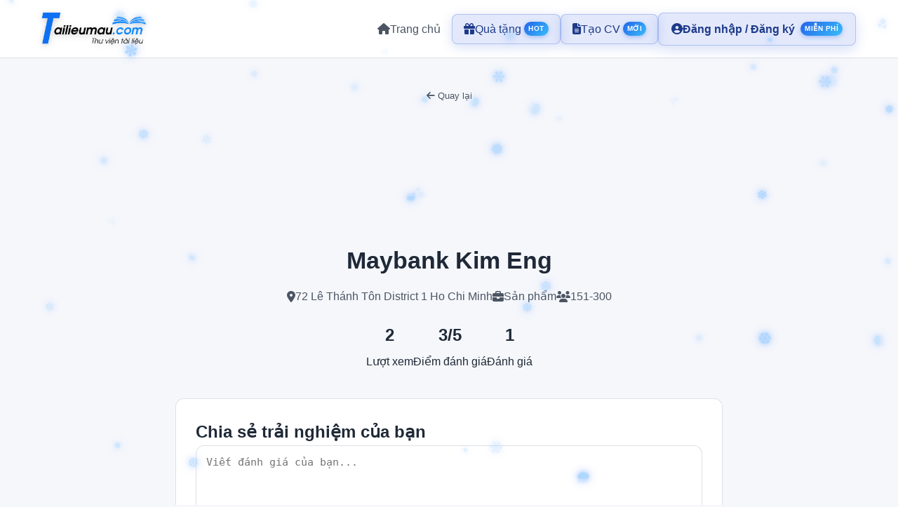

--- FILE ---
content_type: text/html
request_url: https://tailieumau.com/review-cong-ty/cong-ty/maybank-kim-eng-3679
body_size: 1705
content:
<!DOCTYPE html>
<html lang="vi">
  <head>
    <meta charset="UTF-8">
    <meta name="viewport" content="width=device-width, initial-scale=1.0">
    
    <!-- Primary Meta Tags -->
    <title>Tailieumau.com - Kho Tài Liệu Mẫu Miễn Phí, Văn Bản Mẫu Chuyên Nghiệp</title>
    <meta name="title" content="Tailieumau.com - Kho Tài Liệu Mẫu Miễn Phí, Văn Bản Mẫu Chuyên Nghiệp">
    <meta name="description" content="Tailieumau.com - Kho tài liệu mẫu miễn phí với hàng ngàn mẫu văn bản, đơn từ, hợp đồng, biểu mẫu chuyên nghiệp. Tải về Word, PDF ngay. Cập nhật theo quy định pháp luật mới nhất.">
    <meta name="keywords" content="tailieumau, tài liệu mẫu, văn bản mẫu, mẫu đơn, mẫu hợp đồng, biểu mẫu, đơn xin việc, đơn từ mẫu, mẫu văn bản hành chính, tải tài liệu miễn phí, mẫu đơn xin nghỉ, hợp đồng lao động mẫu">
    <meta name="author" content="Tailieumau.com">
    <meta name="copyright" content="© Tailieumau.com">
    <meta name="robots" content="index, follow, max-image-preview:large, max-snippet:-1, max-video-preview:-1">
    <meta name="language" content="Vietnamese">
    <meta name="geo.region" content="VN">
    <meta name="geo.placename" content="Vietnam">
    <meta name="google-adsense-account" content="ca-pub-8034539924967090">
    
    <!-- Open Graph / Facebook -->
    <meta name="facebook-domain-verification" content="78eujvl1zp9kn69shpsq1ogx8obk49" />
    <meta property="og:type" content="website">
    <meta property="og:url" content="https://tailieumau.com/">
    <meta property="og:title" content="Tailieumau.com - Kho Tài Liệu Mẫu Miễn Phí, Văn Bản Mẫu Chuyên Nghiệp">
    <meta property="og:description" content="Kho tài liệu mẫu miễn phí với hàng ngàn mẫu văn bản, đơn từ, hợp đồng chuyên nghiệp. Tải về Word, PDF ngay. Cập nhật theo quy định pháp luật mới nhất.">
    <meta property="og:image" content="https://tailieumau.com/og-image-tailieumau.png">
    <meta property="og:image:width" content="1200">
    <meta property="og:image:height" content="630">
    <meta property="og:site_name" content="Tailieumau.com">
    <meta property="og:locale" content="vi_VN">
    <meta property="og:locale:alternate" content="en_US">
    
    <!-- Twitter -->
    <meta property="twitter:card" content="summary_large_image">
    <meta property="twitter:url" content="https://tailieumau.com/">
    <meta property="twitter:title" content="Tailieumau.com - Kho Tài Liệu Mẫu Miễn Phí, Văn Bản Mẫu Chuyên Nghiệp">
    <meta property="twitter:description" content="Kho tài liệu mẫu miễn phí với hàng ngàn mẫu văn bản, đơn từ, hợp đồng. Tải về Word, PDF ngay.">
    <meta property="twitter:image" content="https://tailieumau.com/og-image-tailieumau.png">
    
    <!-- Canonical URL -->
    <link rel="canonical" href="https://tailieumau.com/">
    
    <!-- Favicon -->
    <link rel="icon" type="image/png" sizes="32x32" href="/fav-tailieumau.png">
    <link rel="icon" type="image/png" sizes="16x16" href="/fav-tailieumau.png">
    <link rel="shortcut icon" href="/fav-tailieumau.png">
    <link rel="apple-touch-icon" href="/fav-tailieumau.png">
    
    <!-- Fonts -->
    <link rel="stylesheet" href="https://cdnjs.cloudflare.com/ajax/libs/font-awesome/6.4.0/css/all.min.css">
    
    <!-- Preconnect to improve performance -->
    <link rel="preconnect" href="https://fonts.googleapis.com">
    <link rel="dns-prefetch" href="https://pagead2.googlesyndication.com">
    <link rel="dns-prefetch" href="https://www.googletagmanager.com">
    
    <!-- Google AdSense -->
    <script async src="https://pagead2.googlesyndication.com/pagead/js/adsbygoogle.js?client=ca-pub-8034539924967090"
     crossorigin="anonymous"></script>
    
    <!-- Google Analytics -->
    <script async src="https://www.googletagmanager.com/gtag/js?id=G-QNE40L4MNM"></script>
    <script>
      window.dataLayer = window.dataLayer || [];
      function gtag(){dataLayer.push(arguments);}
      gtag('js', new Date());
      gtag('config', 'G-QNE40L4MNM');
    </script>
    
    <!-- Structured Data -->
    <script type="application/ld+json">
    {
      "@context": "https://schema.org",
      "@type": "WebSite",
      "name": "Tailieumau.com",
      "alternateName": "Tài Liệu Mẫu",
      "url": "https://tailieumau.com",
      "description": "Kho tài liệu mẫu miễn phí với hàng ngàn mẫu văn bản, đơn từ, hợp đồng, biểu mẫu chuyên nghiệp. Cập nhật theo quy định pháp luật mới nhất.",
      "inLanguage": ["vi-VN", "en-US"],
      "copyrightYear": "2025",
      "publisher": {
        "@type": "Organization",
        "name": "Tailieumau.com",
        "url": "https://tailieumau.com",
        "logo": {
          "@type": "ImageObject",
          "url": "https://tailieumau.com/logo-tailieumau.png"
        }
      },
      "potentialAction": {
        "@type": "SearchAction",
        "target": {
          "@type": "EntryPoint",
          "urlTemplate": "https://tailieumau.com/search?q={search_term_string}"
        },
        "query-input": "required name=search_term_string"
      }
    }
    </script>
    <script type="application/ld+json">
    {
      "@context": "https://schema.org",
      "@type": "WebApplication",
      "name": "Tailieumau.com - Kho Tài Liệu Mẫu",
      "applicationCategory": "WebApplication",
      "operatingSystem": "Web Browser",
      "offers": {
        "@type": "Offer",
        "price": "0",
        "priceCurrency": "VND"
      },
      "aggregateRating": {
        "@type": "AggregateRating",
        "ratingValue": "4.9",
        "ratingCount": "2500"
      }
    }
    </script>
    <script type="module" crossorigin src="/assets/index-4d000005.js"></script>
    <link rel="stylesheet" href="/assets/index-bb593ddd.css">
  </head>
  <body>
    <div id="app"></div>
    
  </body>
</html>


--- FILE ---
content_type: text/html; charset=utf-8
request_url: https://www.google.com/recaptcha/api2/aframe
body_size: 259
content:
<!DOCTYPE HTML><html><head><meta http-equiv="content-type" content="text/html; charset=UTF-8"></head><body><script nonce="D-Gg3t7hz5x_IP7ToREMGQ">/** Anti-fraud and anti-abuse applications only. See google.com/recaptcha */ try{var clients={'sodar':'https://pagead2.googlesyndication.com/pagead/sodar?'};window.addEventListener("message",function(a){try{if(a.source===window.parent){var b=JSON.parse(a.data);var c=clients[b['id']];if(c){var d=document.createElement('img');d.src=c+b['params']+'&rc='+(localStorage.getItem("rc::a")?sessionStorage.getItem("rc::b"):"");window.document.body.appendChild(d);sessionStorage.setItem("rc::e",parseInt(sessionStorage.getItem("rc::e")||0)+1);localStorage.setItem("rc::h",'1765233364802');}}}catch(b){}});window.parent.postMessage("_grecaptcha_ready", "*");}catch(b){}</script></body></html>

--- FILE ---
content_type: text/css
request_url: https://tailieumau.com/assets/index-bb593ddd.css
body_size: 28393
content:
.logo-wrapper[data-v-01cc2468]{display:inline-flex;align-items:center;gap:12px}.logo-image[data-v-01cc2468]{height:50px;width:auto;object-fit:contain;filter:drop-shadow(0 2px 4px rgba(0,0,0,.2));transition:transform .3s ease}.logo-wrapper:hover .logo-image[data-v-01cc2468]{transform:scale(1.1)}.logo-text[data-v-01cc2468]{font-size:24px;font-weight:700;color:var(--primary-color);text-shadow:2px 2px 6px rgba(20,121,255,.3);font-family:Segoe UI,Inter,sans-serif;letter-spacing:.5px}@media (max-width: 768px){.logo-wrapper[data-v-01cc2468]{gap:8px}.logo-text[data-v-01cc2468]{font-size:16px;display:none}.logo-image[data-v-01cc2468]{height:32px}}@media (max-width: 480px){.logo-wrapper[data-v-01cc2468]{gap:4px}.logo-text[data-v-01cc2468]{display:none}.logo-image[data-v-01cc2468]{height:28px}}.navbar[data-v-db23968e]{background:var(--bg-card);border-bottom:1px solid rgba(209,213,219,.7);padding:16px 0;position:sticky;top:0;z-index:100}.nav-content[data-v-db23968e]{display:flex;justify-content:space-between;align-items:center}@media (max-width: 768px){.navbar[data-v-db23968e]{padding:8px 0}}.logo[data-v-db23968e]{display:flex;align-items:center;text-decoration:none;transition:transform .3s ease}.logo[data-v-db23968e]:hover{transform:scale(1.05)}.nav-links[data-v-db23968e]{display:flex;align-items:center;gap:20px}.nav-link[data-v-db23968e]{color:var(--text-secondary);text-decoration:none;display:flex;align-items:center;gap:8px;padding:8px 16px;border-radius:8px;transition:all .3s ease}.nav-link.highlight[data-v-db23968e]{position:relative;background:rgba(29,78,216,.12);border:1px solid rgba(29,78,216,.25);color:var(--primary-dark);box-shadow:0 4px 16px #1d4ed82e}.nav-link.highlight .highlight-badge[data-v-db23968e]{background:linear-gradient(135deg,#2563eb,#38bdf8);color:#fff;font-size:10px;font-weight:700;padding:2px 6px;border-radius:999px;text-transform:uppercase;letter-spacing:.5px;margin-left:4px;box-shadow:0 2px 6px #2563eb59}.nav-link.highlight[data-v-db23968e]:hover,.nav-link.highlight.router-link-active[data-v-db23968e]{background:rgba(29,78,216,.2);border-color:#2563eb80}.nav-link[data-v-db23968e]:hover,.nav-link.router-link-active[data-v-db23968e]{color:var(--primary-dark);background:rgba(29,78,216,.12)}.user-menu[data-v-db23968e]{display:flex;align-items:center;gap:16px}.user-dropdown[data-v-db23968e]{position:relative}.username-btn[data-v-db23968e]{display:flex;align-items:center;gap:8px;padding:8px 16px;background:transparent;border:1px solid var(--border-color);border-radius:8px;color:var(--text-primary);cursor:pointer;transition:all .3s ease;font-size:14px;font-family:inherit}.username-btn[data-v-db23968e]:hover{background:rgba(255,215,0,.1);border-color:var(--primary-color)}.username-btn.has-warning[data-v-db23968e]{border-color:#f59e0b;background:rgba(251,191,36,.1)}.username-btn .fa-chevron-down[data-v-db23968e]{font-size:10px;transition:transform .3s ease;margin-left:4px}.username-btn .fa-chevron-down.rotate[data-v-db23968e]{transform:rotate(180deg)}.dropdown-menu[data-v-db23968e]{position:absolute;top:calc(100% + 8px);right:0;background:var(--bg-card);border:1px solid var(--border-color);border-radius:12px;box-shadow:0 4px 20px #00000026;min-width:280px;z-index:1000;overflow:hidden}.dropdown-header[data-v-db23968e]{padding:16px;background:var(--bg-secondary)}.user-info[data-v-db23968e]{display:flex;align-items:center;gap:12px;margin-bottom:12px}.user-info .fa-user-circle[data-v-db23968e]{font-size:32px;color:var(--primary-color)}.user-name[data-v-db23968e]{font-weight:600;color:var(--text-primary);font-size:14px}.user-email[data-v-db23968e]{font-size:12px;color:var(--text-secondary);margin-top:2px}.email-warning[data-v-db23968e]{display:flex;align-items:center;gap:6px;padding:8px 12px;background:rgba(251,191,36,.1);border:1px solid #f59e0b;border-radius:6px;color:#f59e0b;font-size:12px;font-weight:600}.email-warning i[data-v-db23968e]{font-size:14px}.dropdown-divider[data-v-db23968e]{height:1px;background:var(--border-color);margin:8px 0}.dropdown-item[data-v-db23968e]{display:flex;align-items:center;gap:12px;padding:12px 16px;color:var(--text-primary);text-decoration:none;transition:background .2s ease;cursor:pointer;border:none;background:transparent;width:100%;text-align:left;font-size:14px;font-family:inherit}.dropdown-item[data-v-db23968e]:hover{background:var(--bg-secondary)}.dropdown-item i[data-v-db23968e]:first-child{width:18px;color:var(--text-secondary);text-align:center}.dropdown-item span[data-v-db23968e]{flex:1}.points-value[data-v-db23968e]{font-weight:600;color:var(--primary-color)}.dropdown-item.warning[data-v-db23968e],.dropdown-item.warning i[data-v-db23968e]:first-child{color:#f59e0b}.dropdown-item.logout[data-v-db23968e],.dropdown-item.logout i[data-v-db23968e]{color:#ef4444}.auth-buttons[data-v-db23968e]{display:flex;gap:12px}.auth-buttons .auth-btn[data-v-db23968e]{padding:10px 20px;border-radius:999px;font-weight:600;border:1px solid rgba(29,78,216,.25);color:var(--primary-dark);background:rgba(29,78,216,.08);transition:all .25s ease}.auth-buttons .auth-btn.ghost[data-v-db23968e]:hover{background:rgba(29,78,216,.15);border-color:#1d4ed866}.auth-buttons .auth-btn.solid[data-v-db23968e]{background:linear-gradient(135deg,#2563eb,#1d4ed8);color:#fff;border:none;box-shadow:0 6px 18px #2563eb40}.auth-buttons .auth-btn.solid[data-v-db23968e]:hover{filter:brightness(1.05);transform:translateY(-1px)}.points-badge[data-v-db23968e]{display:flex;align-items:center;gap:8px;padding:5px 10px;background:rgba(255,215,0,.1);border:1px solid var(--primary-color);border-radius:20px;color:var(--primary-color);text-decoration:none;font-weight:600;transition:all .3s ease;font-size:12px}.points-badge[data-v-db23968e]:hover{background:rgba(255,215,0,.2);transform:scale(1.05)}.mobile-menu-btn[data-v-db23968e]{display:none;background:transparent;border:1px solid var(--border-color);border-radius:8px;color:var(--text-primary);font-size:24px;padding:8px 12px;cursor:pointer;transition:all .3s ease}.mobile-menu-btn[data-v-db23968e]:hover{background:var(--border-color)}.nav-link span[data-v-db23968e]{display:inline}@media (max-width: 768px){.navbar[data-v-db23968e]{padding:8px 0}.mobile-menu-btn[data-v-db23968e]{display:block;padding:6px 10px;font-size:20px}.nav-content[data-v-db23968e]{position:relative}.logo[data-v-db23968e]{transform:scale(.85);transform-origin:left center}.nav-links[data-v-db23968e]{position:fixed;top:50px;left:0;right:0;background:var(--bg-card);border:1px solid var(--border-color);border-top:none;border-radius:0 0 8px 8px;flex-direction:column;align-items:stretch;gap:0;padding:4px 0;max-height:0;overflow:hidden;opacity:0;visibility:hidden;transition:all .3s ease;z-index:1000;box-shadow:0 4px 12px #0000004d;max-height:calc(100vh - 50px);overflow-y:auto}.nav-links.mobile-open[data-v-db23968e]{max-height:calc(100vh - 50px);opacity:1;visibility:visible;margin-top:4px}.nav-link[data-v-db23968e]{width:100%;padding:10px 16px;border-radius:0;justify-content:flex-start;font-size:14px}.nav-link span[data-v-db23968e]{display:inline}.nav-link[data-v-db23968e]:hover{background:rgba(255,215,0,.1)}.user-menu[data-v-db23968e]{flex-direction:column;align-items:stretch;gap:6px;padding:8px 16px;border-top:1px solid var(--border-color);margin-top:4px}.user-dropdown[data-v-db23968e]{width:100%}.username-btn[data-v-db23968e]{width:100%;justify-content:center}.dropdown-menu[data-v-db23968e]{position:fixed;top:auto;bottom:0;left:0;right:0;border-radius:16px 16px 0 0;max-height:80vh;overflow-y:auto;min-width:auto}.points-badge[data-v-db23968e]{width:100%;justify-content:flex-start;padding:8px 12px;font-size:14px}.points-badge span[data-v-db23968e]{font-size:14px}.auth-buttons[data-v-db23968e]{flex-direction:column;gap:6px;padding:8px 16px;border-top:1px solid var(--border-color);margin-top:4px}.auth-buttons .auth-btn[data-v-db23968e]{width:100%;justify-content:center;padding:10px 16px;font-size:14px}}@media (min-width: 769px){.nav-links[data-v-db23968e]{display:flex!important;position:static;max-height:none;opacity:1;flex-direction:row;padding:0;border:none;box-shadow:none}}.auth-highlight[data-v-db23968e]{display:flex;align-items:center}.auth-highlight .auth-link[data-v-db23968e]{padding:10px 18px;font-weight:600;box-shadow:0 6px 18px #1d4ed82e}.auth-highlight .auth-link .highlight-badge[data-v-db23968e]{margin-left:8px}.footer[data-v-7f2ea705]{background:linear-gradient(145deg,rgba(15,23,42,.05),rgba(37,99,235,.05));border-top:1px solid rgba(148,163,184,.25);padding:60px 0 30px;margin-top:80px}.footer-top[data-v-7f2ea705]{display:grid;gap:48px}.footer-brand[data-v-7f2ea705]{display:flex;flex-direction:column;gap:18px;background:#fff;border-radius:20px;padding:28px;box-shadow:0 28px 80px #0f172a14}.brand-link[data-v-7f2ea705]{display:inline-flex;align-items:center;gap:16px;text-decoration:none}.brand-logo[data-v-7f2ea705]{width:80px;height:80px;object-fit:contain}.brand-text p[data-v-7f2ea705]{margin:4px 0 0;color:var(--text-secondary);font-size:14px}.brand-summary[data-v-7f2ea705]{margin:0;color:var(--text-secondary);line-height:1.7}.badge-group[data-v-7f2ea705]{display:flex;flex-wrap:wrap;gap:10px}.seo-badge[data-v-7f2ea705]{display:inline-flex;align-items:center;gap:6px;background:rgba(37,99,235,.08);color:#1d4ed8;border-radius:999px;padding:8px 16px;font-size:13px;font-weight:600}.footer-columns[data-v-7f2ea705]{display:grid;grid-template-columns:repeat(auto-fit,minmax(220px,1fr));gap:32px}.footer-section h3[data-v-7f2ea705]{color:var(--primary-dark);font-size:18px;margin-bottom:18px;font-weight:700}.footer-links[data-v-7f2ea705]{list-style:none;padding:0;margin:0;display:grid;gap:12px}.footer-links a[data-v-7f2ea705]{color:var(--text-secondary);text-decoration:none;font-size:14px;display:inline-flex;align-items:center;gap:6px;transition:transform .2s ease,color .2s ease}.footer-links a[data-v-7f2ea705]:hover{color:#1d4ed8;transform:translate(4px)}.footer-links a i[data-v-7f2ea705]{margin-right:4px}.crypto-links a[data-v-7f2ea705]{flex-direction:column;align-items:flex-start;gap:4px}.crypto-links .topic-title[data-v-7f2ea705]{font-weight:600;color:var(--text-primary)}.crypto-links .topic-meta[data-v-7f2ea705]{font-size:12px;color:var(--text-secondary)}.footer-bottom[data-v-7f2ea705]{margin-top:40px;padding-top:24px;border-top:1px solid rgba(148,163,184,.25);display:flex;flex-wrap:wrap;gap:20px;justify-content:space-between;align-items:flex-start}.footer-bottom-left[data-v-7f2ea705]{max-width:640px}.footer-bottom p[data-v-7f2ea705]{color:var(--text-secondary);font-size:13px;margin:0 0 10px;line-height:1.6}.footer-bottom a[data-v-7f2ea705]{color:#2563eb;text-decoration:none;font-weight:600}.footer-bottom a[data-v-7f2ea705]:hover{text-decoration:underline}.footer-note[data-v-7f2ea705]{font-size:12px;opacity:.85}.footer-bottom-right[data-v-7f2ea705]{display:flex;gap:18px;flex-wrap:wrap;align-items:center}.policy-link[data-v-7f2ea705]{color:var(--text-secondary);font-size:13px;text-decoration:none}.policy-link[data-v-7f2ea705]:hover{color:#1d4ed8}@media (max-width: 1024px){.footer[data-v-7f2ea705]{padding:48px 0 24px}.footer-bottom[data-v-7f2ea705]{flex-direction:column;align-items:flex-start}.footer-bottom-right[data-v-7f2ea705]{justify-content:flex-start}}@media (max-width: 768px){.footer[data-v-7f2ea705]{padding:36px 0 20px}.footer-top[data-v-7f2ea705]{gap:32px}.footer-brand[data-v-7f2ea705]{padding:22px}.badge-group[data-v-7f2ea705]{gap:8px}.footer-columns[data-v-7f2ea705]{grid-template-columns:1fr;gap:28px}.footer-bottom-right[data-v-7f2ea705]{gap:12px}}.toast-container[data-v-3df5ff2a]{position:fixed;top:80px;right:20px;z-index:10000;display:flex;flex-direction:column;gap:12px;pointer-events:none}.toast[data-v-3df5ff2a]{display:flex;align-items:center;gap:12px;padding:16px 20px;background:var(--bg-card);border-radius:8px;border:1px solid var(--border-color);min-width:300px;max-width:400px;box-shadow:0 4px 12px #0000004d;pointer-events:auto;animation:slideIn-3df5ff2a .3s ease}.toast-icon[data-v-3df5ff2a]{font-size:20px;flex-shrink:0}.toast-success[data-v-3df5ff2a]{border-left:4px solid var(--success-color)}.toast-success .toast-icon[data-v-3df5ff2a]{color:var(--success-color)}.toast-error[data-v-3df5ff2a]{border-left:4px solid var(--danger-color)}.toast-error .toast-icon[data-v-3df5ff2a]{color:var(--danger-color)}.toast-warning[data-v-3df5ff2a]{border-left:4px solid #f59e0b}.toast-warning .toast-icon[data-v-3df5ff2a]{color:#f59e0b}.toast-info[data-v-3df5ff2a]{border-left:4px solid var(--primary-color)}.toast-info .toast-icon[data-v-3df5ff2a]{color:var(--primary-color)}.toast-content[data-v-3df5ff2a]{flex:1}.toast-message[data-v-3df5ff2a]{margin:0;color:var(--text-primary);font-size:14px;line-height:1.5}.toast-close[data-v-3df5ff2a]{background:none;border:none;color:var(--text-secondary);cursor:pointer;padding:4px;display:flex;align-items:center;justify-content:center;transition:color .3s ease;flex-shrink:0}.toast-close[data-v-3df5ff2a]:hover{color:var(--text-primary)}.toast-enter-active[data-v-3df5ff2a],.toast-leave-active[data-v-3df5ff2a]{transition:all .3s ease}.toast-enter-from[data-v-3df5ff2a],.toast-leave-to[data-v-3df5ff2a]{opacity:0;transform:translate(100%)}@keyframes slideIn-3df5ff2a{0%{transform:translate(100%);opacity:0}to{transform:translate(0);opacity:1}}@media (max-width: 768px){.toast-container[data-v-3df5ff2a]{right:10px;left:10px}.toast[data-v-3df5ff2a]{min-width:auto;max-width:none}}.snowfall-container[data-v-6d51a70c]{position:fixed;top:0;left:0;width:100%;height:100%;pointer-events:none;overflow:hidden;z-index:9999}.snowflake[data-v-6d51a70c]{position:absolute;top:-50px;color:#a8d4ff;text-shadow:0 0 5px rgba(168,212,255,.8),0 0 10px rgba(100,150,255,.5),0 0 15px rgba(80,130,255,.3);animation:snowfall-6d51a70c linear infinite,sway-6d51a70c ease-in-out infinite;will-change:transform}@keyframes snowfall-6d51a70c{0%{transform:translateY(-50px) rotate(0)}to{transform:translateY(100vh) rotate(360deg)}}@keyframes sway-6d51a70c{0%,to{margin-left:0}25%{margin-left:20px}50%{margin-left:0}75%{margin-left:-20px}}@media (max-width: 768px){.snowflake[data-v-6d51a70c]:nth-child(n+30){display:none}}@media (prefers-reduced-motion: reduce){.snowfall-container[data-v-6d51a70c]{display:none}}.meme-card[data-v-f794568a]{overflow:hidden}.media-container[data-v-f794568a]{width:100%;position:relative;overflow:hidden;border-radius:8px;margin-bottom:12px}.media[data-v-f794568a]{width:100%;height:auto;display:block;cursor:pointer;transition:transform .3s ease}.media[data-v-f794568a]:hover{transform:scale(1.05)}video.media[data-v-f794568a]{cursor:default}video.media[data-v-f794568a]:hover{transform:none}.card-content[data-v-f794568a]{padding:12px 0}.title[data-v-f794568a]{font-size:18px;margin-bottom:8px;color:var(--text-primary)}.meta-info[data-v-f794568a]{display:flex;justify-content:space-between;align-items:center;margin-bottom:12px;gap:12px;font-size:14px;color:var(--text-secondary)}.meta-info .author[data-v-f794568a]{display:inline-flex;align-items:center;gap:6px}.meta-info .stats[data-v-f794568a]{display:inline-flex;align-items:center;gap:10px}.meta-info .stats span[data-v-f794568a]{display:inline-flex;align-items:center;gap:6px}.author[data-v-f794568a],.views[data-v-f794568a]{display:flex;align-items:center;gap:6px}.author i[data-v-f794568a],.views i[data-v-f794568a]{font-size:12px}.actions[data-v-f794568a]{display:flex;gap:12px;position:relative}.btn-icon[data-v-f794568a]{padding:10px 14px;background:var(--bg-color);border:1px solid var(--border-color);border-radius:8px;color:var(--text-secondary);cursor:pointer;transition:all .3s ease;display:flex;align-items:center;justify-content:center}.btn-icon[data-v-f794568a]:hover{background:var(--border-color);color:var(--primary-color)}.btn-icon.active[data-v-f794568a]{color:var(--secondary-color);border-color:var(--secondary-color)}.like-btn[data-v-f794568a]{gap:6px}.like-btn .count[data-v-f794568a]{font-size:14px;font-weight:600}.like-btn.active[data-v-f794568a]{color:#ef4444;border-color:#ef4444;animation:likeAnimation-f794568a .3s ease}@keyframes likeAnimation-f794568a{0%,to{transform:scale(1)}50%{transform:scale(1.2)}}.share-menu[data-v-f794568a]{position:absolute;top:100%;left:0;margin-top:8px;background:var(--bg-card);border:1px solid var(--border-color);border-radius:8px;padding:8px;z-index:10;display:flex;flex-direction:column;gap:4px;min-width:150px}.share-btn[data-v-f794568a]{padding:10px 12px;background:transparent;border:none;border-radius:6px;color:var(--text-primary);cursor:pointer;text-align:left;display:flex;align-items:center;gap:8px;transition:all .3s ease}.share-btn[data-v-f794568a]:hover{background:var(--bg-color)}.share-btn.facebook[data-v-f794568a]:hover{color:#1877f2}.share-btn.twitter[data-v-f794568a]:hover{color:#1da1f2}.share-btn.zalo[data-v-f794568a]:hover{color:#0180c7}.modal[data-v-f794568a]{position:fixed;top:0;left:0;right:0;bottom:0;background:rgba(0,0,0,.9);display:flex;align-items:center;justify-content:center;z-index:1000;padding:20px}.modal-content[data-v-f794568a]{position:relative;max-width:90%;max-height:90%}.modal-content img[data-v-f794568a]{max-width:100%;max-height:90vh;border-radius:8px}.modal-close[data-v-f794568a]{position:absolute;top:-40px;right:0;background:var(--bg-card);border:none;color:var(--text-primary);width:40px;height:40px;border-radius:50%;cursor:pointer;font-size:20px;display:flex;align-items:center;justify-content:center}.modal-close[data-v-f794568a]:hover{background:var(--border-color)}.placeholder-ads[data-v-f794568a]{width:100%;aspect-ratio:1;background:linear-gradient(135deg,var(--primary-color),var(--secondary-color));display:flex;align-items:center;justify-content:center;border-radius:8px;position:relative;overflow:hidden;cursor:pointer;transition:transform .3s ease}.placeholder-ads[data-v-f794568a]:hover{transform:scale(1.02)}.placeholder-ads[data-v-f794568a]:before{content:"";position:absolute;top:0;left:0;right:0;bottom:0;background:url('data:image/svg+xml,<svg xmlns="http://www.w3.org/2000/svg" viewBox="0 0 100 100"><defs><pattern id="grid" width="10" height="10" patternUnits="userSpaceOnUse"><path d="M 10 0 L 0 0 0 10" fill="none" stroke="rgba(255,255,255,0.1)" stroke-width="0.5"/></pattern></defs><rect width="100" height="100" fill="url(%23grid)"/></svg>');opacity:.3}.placeholder-content[data-v-f794568a]{position:relative;z-index:1;text-align:center;padding:20px;color:#fff;width:100%;height:100%;display:flex;flex-direction:column;align-items:center;justify-content:center;gap:12px}.placeholder-icon[data-v-f794568a]{font-size:48px;margin-bottom:8px;opacity:.9;animation:float-f794568a 3s ease-in-out infinite}@keyframes float-f794568a{0%,to{transform:translateY(0)}50%{transform:translateY(-10px)}}.placeholder-content h3[data-v-f794568a]{font-size:20px;font-weight:700;margin:0;text-shadow:0 2px 4px rgba(0,0,0,.2)}.placeholder-text[data-v-f794568a]{font-size:16px;margin:0;opacity:.95}.placeholder-text strong[data-v-f794568a]{font-size:18px;color:gold;text-shadow:0 1px 2px rgba(0,0,0,.3)}.placeholder-subtext[data-v-f794568a]{font-size:14px;margin:0 0 8px;opacity:.85}.placeholder-btn[data-v-f794568a]{display:inline-flex;align-items:center;gap:8px;padding:12px 24px;background:white;color:var(--primary-color);border-radius:8px;font-weight:600;text-decoration:none;transition:all .3s ease;margin-top:8px;box-shadow:0 4px 12px #0003}.placeholder-btn[data-v-f794568a]:hover{transform:translateY(-2px);box-shadow:0 6px 16px #0000004d;background:#f0f0f0}.placeholder-link[data-v-f794568a]{display:inline-flex;align-items:center;gap:6px;color:#fff;text-decoration:none;font-size:14px;margin-top:4px;opacity:.9;transition:all .3s ease;border-bottom:1px solid transparent}.placeholder-link[data-v-f794568a]:hover{opacity:1;border-bottom-color:#fff}@media (max-width: 768px){.placeholder-content h3[data-v-f794568a]{font-size:18px}.placeholder-text[data-v-f794568a]{font-size:14px}.placeholder-icon[data-v-f794568a]{font-size:40px}.placeholder-btn[data-v-f794568a]{padding:10px 20px;font-size:14px}}.ad-container[data-v-ce1bb4ba]{margin:20px 0;text-align:center;min-height:100px;display:flex;align-items:center;justify-content:center}.ad-placeholder[data-v-ce1bb4ba]{background:var(--bg-card);border:2px dashed var(--border-color);border-radius:8px;padding:40px 20px;color:var(--text-secondary);min-height:100px;display:flex;flex-direction:column;align-items:center;justify-content:center;width:100%}.ad-placeholder p[data-v-ce1bb4ba]{margin:0;font-size:14px;font-weight:600}.ad-placeholder small[data-v-ce1bb4ba]{margin-top:8px;font-size:12px;opacity:.7}.ad-container.horizontal[data-v-ce1bb4ba]{width:100%;min-height:90px}.ad-container.square[data-v-ce1bb4ba]{width:300px;min-height:250px;margin:20px auto}.ad-container.sidebar[data-v-ce1bb4ba]{width:300px;min-height:600px;position:sticky;top:100px}@media (max-width: 768px){.ad-container.sidebar[data-v-ce1bb4ba]{display:none}.ad-container.square[data-v-ce1bb4ba]{width:100%}}.home[data-v-96de1a9c]{min-height:100vh}.home-layout[data-v-96de1a9c]{max-width:1400px;margin:0 auto;padding:0}.content-wrapper[data-v-96de1a9c]{display:flex;gap:24px;align-items:flex-start}.main-area[data-v-96de1a9c]{flex:1 1 0;min-width:0}.sidebar[data-v-96de1a9c]{width:320px;flex-shrink:0;position:sticky;top:80px}.header[data-v-96de1a9c]{text-align:center;margin-bottom:40px}.header h1[data-v-96de1a9c]{font-size:35px;margin-bottom:16px;background:linear-gradient(135deg,var(--primary-color),var(--secondary-color));-webkit-background-clip:text;-webkit-text-fill-color:transparent;background-clip:text}.category-menu[data-v-96de1a9c]{display:flex;gap:12px;flex-wrap:wrap;justify-content:center;margin-bottom:24px}.category-item[data-v-96de1a9c]{padding:8px 16px;border-radius:999px;border:1px solid transparent;background:transparent;color:var(--text-secondary);font-weight:600;cursor:pointer;transition:all .25s ease}.category-item[data-v-96de1a9c]:hover{color:var(--primary-dark);border-color:#1d4ed840;background:rgba(29,78,216,.08)}.category-item.active[data-v-96de1a9c]{color:#fff;background:linear-gradient(135deg,#2563eb,#1d4ed8);box-shadow:0 6px 16px #1d4ed833}.category-item.cta[data-v-96de1a9c]{color:#fff;background:linear-gradient(135deg,#2563eb,#1d4ed8);box-shadow:0 6px 18px #1d4ed840;text-decoration:none;border:none}.category-item.cta[data-v-96de1a9c]:hover{filter:brightness(1.05)}.search-bar[data-v-96de1a9c]{display:flex;justify-content:center;margin-bottom:28px;padding:0 12px}.search-wrapper[data-v-96de1a9c]{position:relative;width:100%;max-width:540px}.search-group[data-v-96de1a9c]{display:flex;align-items:center;border:1px solid rgba(209,213,219,.8);border-radius:999px;background:#fff;box-shadow:0 6px 18px #0f172a0f;overflow:hidden;max-width:540px;width:100%;position:relative;z-index:10}.search-group i[data-v-96de1a9c]{color:var(--text-secondary);padding:0 14px}.search-group input[data-v-96de1a9c]{border:none;outline:none;flex:1;font-size:15px;padding:12px 0;color:var(--text-primary)}.search-group input[data-v-96de1a9c]::placeholder{color:#9ca3af}.search-group .search-btn[data-v-96de1a9c]{border:none;padding:13px 24px;background:linear-gradient(135deg,#2563eb,#1d4ed8);color:#fff;font-weight:600;cursor:pointer;transition:filter .2s ease}.search-group .search-btn[data-v-96de1a9c]:hover{filter:brightness(1.05)}.search-group .clear-btn[data-v-96de1a9c]{border:none;background:transparent;padding:0 14px;color:var(--text-secondary);cursor:pointer}.search-group .clear-btn[data-v-96de1a9c]:hover{color:var(--primary-dark)}.suggestions-dropdown[data-v-96de1a9c]{position:absolute;top:calc(100% + 8px);left:0;right:0;background:#fff;border-radius:18px;border:1px solid rgba(209,213,219,.6);box-shadow:0 24px 48px #0f172a1f;overflow:hidden;z-index:1000;max-height:400px;overflow-y:auto;margin-top:4px}.fade-enter-active[data-v-96de1a9c],.fade-leave-active[data-v-96de1a9c]{transition:opacity .2s ease,transform .2s ease}.fade-enter-from[data-v-96de1a9c],.fade-leave-to[data-v-96de1a9c]{opacity:0;transform:translateY(-8px)}.suggestion-loading[data-v-96de1a9c],.suggestion-empty[data-v-96de1a9c]{padding:16px;color:var(--text-secondary);display:flex;align-items:center;gap:10px;font-size:14px;text-align:center;justify-content:center}.suggestion-item[data-v-96de1a9c]{display:flex;align-items:flex-start;gap:12px;padding:14px 18px;cursor:pointer;transition:background .2s ease;border-bottom:1px solid rgba(226,232,240,.6)}.suggestion-item[data-v-96de1a9c]:last-child{border-bottom:none}.suggestion-item[data-v-96de1a9c]:hover,.suggestion-item.active[data-v-96de1a9c]{background:rgba(37,99,235,.08)}.suggestion-icon[data-v-96de1a9c]{color:var(--primary-color);font-size:18px;flex-shrink:0;margin-top:2px}.suggestion-content[data-v-96de1a9c]{flex:1;min-width:0}.suggestion-title[data-v-96de1a9c]{font-weight:600;color:var(--text-primary);font-size:15px;line-height:1.4;word-break:break-word;margin-bottom:4px}.suggestion-title mark[data-v-96de1a9c]{background:rgba(251,191,36,.3);color:inherit;font-weight:700;padding:0 2px}.suggestion-excerpt[data-v-96de1a9c]{color:var(--text-secondary);font-size:13px;line-height:1.4;margin-top:4px}.crypto-news-section[data-v-96de1a9c]{margin:32px 0;padding:12px;border-radius:20px;background:linear-gradient(135deg,rgba(37,99,235,.08),rgba(59,130,246,.04));box-shadow:0 20px 50px #0f172a14;display:flex;flex-direction:column;gap:24px}.crypto-news-header[data-v-96de1a9c]{display:flex;justify-content:space-between;gap:16px;flex-wrap:wrap;align-items:center}.crypto-text-group h2[data-v-96de1a9c]{margin:0;font-size:28px;color:var(--primary-dark);display:flex;align-items:center;gap:12px}.crypto-subtitle[data-v-96de1a9c]{margin:8px 0 0;color:var(--text-secondary);max-width:640px;line-height:1.6}.crypto-view-all[data-v-96de1a9c]{border:none;background:#111827;color:#fff;padding:12px 20px;border-radius:999px;font-weight:600;display:inline-flex;align-items:center;gap:10px;cursor:pointer;transition:transform .2s ease,background .2s ease}.crypto-view-all[data-v-96de1a9c]:hover{transform:translate(4px);background:#2563eb}.crypto-loading[data-v-96de1a9c],.crypto-empty[data-v-96de1a9c]{display:flex;align-items:center;gap:12px;color:var(--text-secondary);font-size:15px}.crypto-empty[data-v-96de1a9c]{justify-content:center;text-align:center;flex-direction:column}.crypto-layout[data-v-96de1a9c]{display:grid;gap:24px}.crypto-main[data-v-96de1a9c]{display:grid}.crypto-featured[data-v-96de1a9c]{background:#fff;border-radius:18px;overflow:hidden;box-shadow:0 16px 40px #0f172a1a;transition:transform .25s ease,box-shadow .25s ease}.crypto-featured[data-v-96de1a9c]:hover{transform:translateY(-4px);box-shadow:0 22px 55px #0f172a26}.crypto-featured-link[data-v-96de1a9c]{display:grid;grid-template-columns:minmax(0,1fr) minmax(0,1fr);text-decoration:none;color:inherit;height:100%}.crypto-featured-media[data-v-96de1a9c]{position:relative;overflow:hidden;min-height:220px;background:linear-gradient(135deg,rgba(59,130,246,.1),rgba(37,99,235,.15))}.crypto-featured-media img[data-v-96de1a9c]{width:100%;height:100%;object-fit:cover;transition:transform .3s ease}.crypto-featured:hover .crypto-featured-media img[data-v-96de1a9c]{transform:scale(1.05)}.crypto-featured-tag[data-v-96de1a9c]{display:inline-flex;align-items:center;gap:8px;font-size:13px;color:#1d4ed8;background:rgba(37,99,235,.12);border-radius:999px;padding:6px 12px;width:fit-content}.crypto-highlights[data-v-96de1a9c]{display:grid;grid-template-columns:repeat(auto-fit,minmax(260px,1fr));gap:18px}.crypto-highlight-card[data-v-96de1a9c]{background:#fff;border-radius:18px;box-shadow:0 14px 40px #2563eb1f;transition:transform .2s ease,box-shadow .2s ease;overflow:hidden}.crypto-highlight-card[data-v-96de1a9c]:hover{transform:translateY(-4px);box-shadow:0 22px 55px #2563eb2e}.crypto-highlight-link[data-v-96de1a9c]{display:flex;flex-direction:column;gap:10px;padding:20px;text-decoration:none;color:inherit;height:100%}.crypto-highlight-meta[data-v-96de1a9c]{display:flex;align-items:center;gap:12px;flex-wrap:wrap;font-size:12px;color:var(--text-secondary)}.badge-news[data-v-96de1a9c]{background:rgba(59,130,246,.18);color:#1d4ed8;border-radius:999px;padding:4px 10px;font-weight:600}.crypto-highlight-title[data-v-96de1a9c]{font-size:18px;margin:0;color:var(--primary-dark);line-height:1.4}.crypto-highlight-excerpt[data-v-96de1a9c]{margin:0;color:var(--text-secondary);line-height:1.6;font-size:14px}.crypto-highlight-readmore[data-v-96de1a9c]{margin-top:auto;color:#2563eb;font-weight:600;display:inline-flex;align-items:center;gap:6px}.crypto-list-heading[data-v-96de1a9c]{margin:0;font-size:18px;color:var(--primary-dark);display:flex;align-items:center;gap:8px}.company-reviews-section[data-v-96de1a9c]{margin-top:56px;padding:32px;border-radius:22px;background:linear-gradient(135deg,rgba(45,212,191,.08),rgba(59,130,246,.04));box-shadow:0 24px 60px #0f172a0f;display:flex;flex-direction:column;gap:24px}.company-reviews-header[data-v-96de1a9c]{display:flex;justify-content:space-between;gap:18px;flex-wrap:wrap}.company-reviews-header h2[data-v-96de1a9c]{margin:0;font-size:26px;color:var(--primary-dark);display:flex;align-items:center;gap:10px}.company-reviews-header p[data-v-96de1a9c]{margin:6px 0 0;color:var(--text-secondary);max-width:680px;line-height:1.6}.company-view-all[data-v-96de1a9c]{border:none;background:#059669;color:#fff;padding:12px 24px;border-radius:999px;font-weight:600;display:inline-flex;align-items:center;gap:10px;cursor:pointer;transition:transform .2s ease,background .2s ease;max-height:41px}.company-view-all[data-v-96de1a9c]:hover{transform:translate(4px);background:#047857}.company-reviews-grid[data-v-96de1a9c]{display:grid;grid-template-columns:minmax(0,1.1fr) minmax(0,1fr);gap:24px}.company-highlight[data-v-96de1a9c]{padding:28px;border-radius:20px;background:#fff;box-shadow:0 22px 55px #0f172a1a;display:flex;flex-direction:column;gap:18px}.company-highlight-header h3[data-v-96de1a9c]{margin:12px 0 8px;font-size:22px;color:var(--primary-dark)}.company-highlight-header p[data-v-96de1a9c]{margin:0;color:var(--text-secondary);line-height:1.6}.badge[data-v-96de1a9c]{display:inline-flex;align-items:center;gap:6px;padding:6px 14px;border-radius:999px;font-size:13px;font-weight:600}.badge-primary[data-v-96de1a9c]{background:rgba(59,130,246,.12);color:#1d4ed8}.badge-accent[data-v-96de1a9c]{background:rgba(5,150,105,.15);color:#047857}.company-highlight-list[data-v-96de1a9c]{list-style:none;padding:0;margin:0;display:grid;gap:12px}.company-highlight-list li[data-v-96de1a9c]{display:flex;align-items:center;gap:10px;color:var(--text-secondary);font-size:14px}.company-highlight-list li i[data-v-96de1a9c]{color:#10b981}.featured-company-review[data-v-96de1a9c]{margin-top:18px;padding:20px;border-radius:18px;background:linear-gradient(140deg,rgba(16,185,129,.1),rgba(3,105,161,.08));display:flex;flex-direction:column;gap:14px;cursor:pointer;transition:transform .2s ease,box-shadow .2s ease;box-shadow:0 18px 40px #0d94881f}.featured-company-review[data-v-96de1a9c]:hover{transform:translateY(-3px);box-shadow:0 22px 55px #0d948829}.featured-review-heading h4[data-v-96de1a9c]{margin:8px 0 0;font-size:20px;color:var(--primary-dark)}.featured-review-rating[data-v-96de1a9c]{display:flex;align-items:center;gap:12px;flex-wrap:wrap;font-size:13px;color:var(--text-secondary)}.rating-value[data-v-96de1a9c]{display:inline-flex;align-items:center;gap:6px;padding:6px 12px;background:rgba(250,204,21,.22);color:#b45309;border-radius:999px;font-weight:600}.featured-review-snippet[data-v-96de1a9c]{margin:0;color:var(--text-secondary);line-height:1.7;font-style:italic}.featured-review-comment[data-v-96de1a9c]{margin:0;color:var(--text-primary);line-height:1.7;font-size:15px;font-style:italic}.featured-review-footer[data-v-96de1a9c]{display:flex;justify-content:space-between;gap:12px;font-size:13px;color:var(--text-secondary)}.featured-review-meta[data-v-96de1a9c]{display:inline-flex;align-items:center;gap:14px;flex-wrap:wrap}.featured-read-more[data-v-96de1a9c]{display:inline-flex;align-items:center;gap:6px;color:#047857;font-weight:600}.company-review-list[data-v-96de1a9c]{display:flex;flex-direction:column;gap:18px}.company-review-loading[data-v-96de1a9c],.company-review-empty[data-v-96de1a9c]{display:flex;align-items:center;gap:12px;font-size:15px;color:var(--text-secondary);padding:18px;border-radius:16px;background:rgba(148,163,184,.12)}.company-review-items[data-v-96de1a9c]{display:grid;gap:16px}.company-review-item[data-v-96de1a9c]{background:#fff;border-radius:18px;padding:22px;box-shadow:0 18px 45px #0f172a14;cursor:pointer;transition:transform .2s ease,box-shadow .2s ease}.company-review-item[data-v-96de1a9c]:hover{transform:translateY(-4px);box-shadow:0 22px 55px #0f172a1f}.review-meta[data-v-96de1a9c]{display:flex;justify-content:space-between;gap:12px;flex-wrap:wrap;font-size:13px;color:var(--text-secondary)}.review-rating[data-v-96de1a9c]{display:inline-flex;align-items:center;gap:6px;padding:6px 12px;background:rgba(250,204,21,.18);color:#b45309;border-radius:999px;font-weight:600}.review-title[data-v-96de1a9c]{margin:12px 0 8px;font-size:18px;color:var(--primary-dark)}.review-snippet[data-v-96de1a9c]{margin:0;color:var(--text-secondary);line-height:1.6;font-size:14px}.review-footer[data-v-96de1a9c]{margin-top:16px;display:flex;justify-content:space-between;gap:12px;font-size:13px;color:var(--text-secondary)}.review-author[data-v-96de1a9c]{display:inline-flex;align-items:center;gap:6px}.review-link[data-v-96de1a9c]{display:inline-flex;align-items:center;gap:6px;color:#2563eb;font-weight:600}.review-link i[data-v-96de1a9c]{transition:transform .2s ease}.company-review-item:hover .review-link i[data-v-96de1a9c]{transform:translate(3px)}.crypto-featured-placeholder[data-v-96de1a9c]{display:flex;align-items:center;justify-content:center;width:100%;height:100%;color:#2563eb99;font-size:72px}.crypto-featured-content[data-v-96de1a9c]{padding:24px;display:flex;flex-direction:column;gap:12px}.crypto-featured-title[data-v-96de1a9c]{margin:0;font-size:24px;font-weight:700;color:#111827;line-height:1.35}.crypto-featured-excerpt[data-v-96de1a9c]{margin:0;color:#4b5563;line-height:1.6;font-size:15px}.crypto-featured-meta[data-v-96de1a9c]{display:flex;flex-wrap:wrap;gap:14px;margin-top:auto;font-size:13px;color:var(--text-secondary)}.crypto-featured-meta span[data-v-96de1a9c]{display:inline-flex;align-items:center;gap:6px}.crypto-list[data-v-96de1a9c]{display:grid;gap:16px}.crypto-item[data-v-96de1a9c]{background:rgba(255,255,255,.9);border:1px solid rgba(209,213,219,.5);border-radius:16px;transition:transform .2s ease,border-color .2s ease,box-shadow .2s ease}.crypto-item-link[data-v-96de1a9c]{display:flex;justify-content:space-between;gap:16px;padding:18px 20px;text-decoration:none;color:inherit}.crypto-item[data-v-96de1a9c]:hover{transform:translateY(-2px);border-color:#2563eb40;box-shadow:0 16px 40px #2563eb1f}.crypto-item-content[data-v-96de1a9c]{display:flex;flex-direction:column;gap:10px}.crypto-item-title[data-v-96de1a9c]{margin:0;font-size:17px;font-weight:600;color:#1f2937;line-height:1.45}.crypto-item-excerpt[data-v-96de1a9c]{margin:0;color:#6b7280;font-size:14px;line-height:1.5}.crypto-item-meta[data-v-96de1a9c]{display:flex;flex-wrap:wrap;gap:12px;font-size:12px;color:var(--text-secondary)}.crypto-item-meta span[data-v-96de1a9c]{display:inline-flex;align-items:center;gap:6px}.crypto-item-icon[data-v-96de1a9c]{width:42px;height:42px;border-radius:14px;background:rgba(37,99,235,.08);display:flex;align-items:center;justify-content:center;color:#2563ebe6;font-size:18px;flex-shrink:0}.compact-list[data-v-96de1a9c]{display:grid;gap:12px;grid-template-columns:repeat(2,minmax(0,1fr))}.compact-item[data-v-96de1a9c]{display:flex;align-items:flex-start;gap:12px;padding:14px 16px;border:1px solid rgba(209,213,219,.6);border-radius:14px;background:#fff;cursor:pointer;transition:transform .2s ease,box-shadow .2s ease}.compact-item[data-v-96de1a9c]:hover{transform:translateY(-2px);box-shadow:0 12px 24px #0f172a1a}.compact-icon[data-v-96de1a9c]{width:48px;height:48px;border-radius:12px;background:linear-gradient(135deg,#2563eb,#1d4ed8);color:#fff;display:flex;align-items:center;justify-content:center;font-size:24px;flex-shrink:0}.compact-content[data-v-96de1a9c]{flex:1;display:flex;flex-direction:column;gap:8px}.compact-title[data-v-96de1a9c]{margin:0;font-size:16px;font-weight:600;color:var(--text-primary);line-height:1.4}.compact-stats[data-v-96de1a9c]{display:flex;flex-wrap:wrap;gap:14px;font-size:13px;color:var(--text-secondary)}.compact-stats span[data-v-96de1a9c]{display:inline-flex;align-items:center;gap:6px}.compact-stats i[data-v-96de1a9c]{color:var(--primary-color)}.pagination[data-v-96de1a9c]{display:flex;justify-content:center;align-items:center;gap:8px;margin:24px 0 0;flex-wrap:wrap}.page-btn[data-v-96de1a9c]{border:1px solid var(--border-color);background:#fff;color:var(--text-secondary);padding:8px 14px;border-radius:8px;font-weight:600;cursor:pointer;transition:all .2s ease;min-width:40px}.page-btn[data-v-96de1a9c]:hover:not(:disabled){color:var(--primary-dark);border-color:#1d4ed866;background:rgba(29,78,216,.08)}.page-btn[data-v-96de1a9c]:disabled{opacity:.5;cursor:not-allowed}.page-btn.active[data-v-96de1a9c]{background:linear-gradient(135deg,#2563eb,#1d4ed8);color:#fff;border-color:transparent;box-shadow:0 6px 16px #1d4ed833}.top-downloads[data-v-96de1a9c]{margin-bottom:32px}.top-downloads .top-header[data-v-96de1a9c]{display:flex;justify-content:space-between;align-items:center;margin-bottom:16px}.top-downloads .top-header h2[data-v-96de1a9c]{font-size:20px;display:flex;align-items:center;gap:10px;color:var(--primary-dark)}.top-downloads .view-all[data-v-96de1a9c]{color:var(--primary-color);font-weight:600;text-decoration:none}.top-downloads .top-list[data-v-96de1a9c]{display:flex;flex-direction:column;gap:10px;list-style:none;padding:0;margin:0}.top-downloads .top-item[data-v-96de1a9c]{display:flex;align-items:flex-start;gap:10px;padding:10px 14px;border:1px solid rgba(209,213,219,.6);border-radius:12px;cursor:pointer;transition:background .2s ease,transform .2s ease}.top-downloads .top-item[data-v-96de1a9c]:hover{transform:translateY(-1px);background:rgba(29,78,216,.05)}.top-downloads .top-rank[data-v-96de1a9c]{width:28px;height:28px;border-radius:10px;background:linear-gradient(135deg,#2563eb,#1d4ed8);color:#fff;display:flex;align-items:center;justify-content:center;font-weight:700;font-size:14px}.top-downloads .top-info[data-v-96de1a9c]{display:flex;flex-direction:column;gap:4px;flex:1}.top-downloads .top-title[data-v-96de1a9c]{color:var(--text-primary);font-weight:600;font-size:14px;line-height:1.4}.top-downloads .top-stats[data-v-96de1a9c]{display:flex;flex-wrap:wrap;gap:10px;font-size:12px;color:var(--text-secondary)}.top-downloads .top-stats span[data-v-96de1a9c]{display:inline-flex;align-items:center;gap:4px}.top-downloads .top-stats i[data-v-96de1a9c]{color:var(--primary-color)}.study-news-section[data-v-96de1a9c]{margin:32px 0;padding:32px;border-radius:24px;background:linear-gradient(135deg,rgba(139,92,246,.1),rgba(167,139,250,.05));box-shadow:0 20px 60px #8b5cf61f;border:1px solid rgba(139,92,246,.2);position:relative;overflow:hidden}.study-news-section[data-v-96de1a9c]:before{content:"";position:absolute;top:0;left:0;right:0;height:4px;background:linear-gradient(90deg,#8b5cf6,#a78bfa,#c4b5fd);border-radius:24px 24px 0 0}.study-news-header[data-v-96de1a9c]{display:flex;justify-content:space-between;align-items:flex-start;gap:20px;margin-bottom:28px;flex-wrap:wrap}.study-text-group[data-v-96de1a9c]{display:flex;align-items:flex-start;gap:16px;flex:1}.study-icon-wrapper[data-v-96de1a9c]{width:56px;height:56px;border-radius:16px;background:linear-gradient(135deg,#8b5cf6,#a78bfa);display:flex;align-items:center;justify-content:center;color:#fff;font-size:28px;box-shadow:0 8px 24px #8b5cf64d;flex-shrink:0}.study-text-group h2[data-v-96de1a9c]{margin:0;font-size:28px;font-weight:700;color:#6d28d9;line-height:1.3}.study-subtitle[data-v-96de1a9c]{margin:8px 0 0;color:#64748b;line-height:1.6;max-width:600px;font-size:15px}.study-view-all[data-v-96de1a9c]{border:none;background:linear-gradient(135deg,#8b5cf6,#7c3aed);color:#fff;padding:12px 24px;border-radius:12px;font-weight:600;display:inline-flex;align-items:center;gap:10px;cursor:pointer;transition:all .3s ease;box-shadow:0 4px 16px #8b5cf64d;white-space:nowrap}.study-view-all[data-v-96de1a9c]:hover{transform:translateY(-2px);box-shadow:0 8px 24px #8b5cf666;background:linear-gradient(135deg,#7c3aed,#6d28d9)}.study-loading[data-v-96de1a9c],.study-empty[data-v-96de1a9c]{display:flex;align-items:center;justify-content:center;gap:12px;color:#64748b;font-size:15px;padding:40px 20px;text-align:center;flex-direction:column}.study-empty i[data-v-96de1a9c]{font-size:48px;color:#c4b5fd;margin-bottom:12px}.study-layout[data-v-96de1a9c]{display:grid;gap:28px}.study-main[data-v-96de1a9c]{display:grid}.study-featured[data-v-96de1a9c]{background:#fff;border-radius:20px;overflow:hidden;box-shadow:0 16px 48px #8b5cf626;transition:all .3s ease;border:1px solid rgba(139,92,246,.1)}.study-featured[data-v-96de1a9c]:hover{transform:translateY(-6px);box-shadow:0 24px 64px #8b5cf633}.study-featured-link[data-v-96de1a9c]{display:grid;grid-template-columns:1fr 1fr;text-decoration:none;color:inherit;height:100%}.study-featured-media[data-v-96de1a9c]{position:relative;overflow:hidden;min-height:280px;background:linear-gradient(135deg,rgba(139,92,246,.15),rgba(167,139,250,.1))}.study-featured-media img[data-v-96de1a9c]{width:100%;height:100%;object-fit:cover;transition:transform .4s ease}.study-featured:hover .study-featured-media img[data-v-96de1a9c]{transform:scale(1.08)}.study-featured-badge[data-v-96de1a9c]{position:absolute;top:16px;left:16px;z-index:2;background:linear-gradient(135deg,#fbbf24,#f59e0b);color:#fff;padding:8px 16px;border-radius:20px;font-size:13px;font-weight:600;display:inline-flex;align-items:center;gap:6px;box-shadow:0 4px 12px #fbbf2466}.study-featured-placeholder[data-v-96de1a9c]{display:flex;align-items:center;justify-content:center;width:100%;height:100%;color:#a78bfa;font-size:64px;background:linear-gradient(135deg,rgba(139,92,246,.1),rgba(167,139,250,.05))}.study-featured-overlay[data-v-96de1a9c]{position:absolute;bottom:0;left:0;right:0;height:60%;background:linear-gradient(to top,rgba(139,92,246,.3),transparent);pointer-events:none}.study-featured-content[data-v-96de1a9c]{padding:32px;display:flex;flex-direction:column;gap:16px;justify-content:space-between}.study-featured-title[data-v-96de1a9c]{margin:0;font-size:26px;font-weight:700;color:#1e293b;line-height:1.4}.study-featured-excerpt[data-v-96de1a9c]{margin:0;color:#64748b;line-height:1.7;font-size:15px;flex:1}.study-featured-meta[data-v-96de1a9c]{display:flex;flex-wrap:wrap;gap:16px;font-size:13px;color:#94a3b8}.study-featured-meta span[data-v-96de1a9c]{display:inline-flex;align-items:center;gap:6px}.study-featured-meta i[data-v-96de1a9c]{color:#8b5cf6}.study-featured-action[data-v-96de1a9c]{margin-top:8px}.study-featured-action span[data-v-96de1a9c]{color:#8b5cf6;font-weight:600;font-size:14px;display:inline-flex;align-items:center;gap:8px;transition:gap .3s ease}.study-featured:hover .study-featured-action span[data-v-96de1a9c]{gap:12px;color:#7c3aed}.study-highlights[data-v-96de1a9c]{display:grid;grid-template-columns:repeat(auto-fit,minmax(280px,1fr));gap:20px}.study-highlight-card[data-v-96de1a9c]{background:#fff;border-radius:16px;overflow:hidden;box-shadow:0 8px 24px #8b5cf61a;transition:all .3s ease;border:1px solid rgba(139,92,246,.1)}.study-highlight-card[data-v-96de1a9c]:hover{transform:translateY(-4px);box-shadow:0 16px 40px #8b5cf633;border-color:#8b5cf64d}.study-highlight-link[data-v-96de1a9c]{display:flex;align-items:center;gap:16px;padding:20px;text-decoration:none;color:inherit;position:relative}.study-highlight-icon[data-v-96de1a9c]{width:56px;height:56px;border-radius:14px;background:linear-gradient(135deg,rgba(139,92,246,.15),rgba(167,139,250,.1));display:flex;align-items:center;justify-content:center;color:#8b5cf6;font-size:24px;flex-shrink:0;transition:all .3s ease}.study-highlight-card:hover .study-highlight-icon[data-v-96de1a9c]{background:linear-gradient(135deg,#8b5cf6,#7c3aed);color:#fff;transform:scale(1.1)}.study-highlight-content[data-v-96de1a9c]{flex:1;display:flex;flex-direction:column;gap:10px;min-width:0}.study-highlight-title[data-v-96de1a9c]{margin:0;font-size:17px;font-weight:600;color:#1e293b;line-height:1.4;display:-webkit-box;-webkit-line-clamp:2;-webkit-box-orient:vertical;overflow:hidden}.study-highlight-excerpt[data-v-96de1a9c]{margin:0;color:#64748b;font-size:14px;line-height:1.6;display:-webkit-box;-webkit-line-clamp:2;-webkit-box-orient:vertical;overflow:hidden}.study-highlight-meta[data-v-96de1a9c]{display:flex;gap:12px;font-size:12px;color:#94a3b8}.study-highlight-meta span[data-v-96de1a9c]{display:inline-flex;align-items:center;gap:4px}.study-highlight-meta i[data-v-96de1a9c]{color:#8b5cf6;font-size:11px}.study-highlight-arrow[data-v-96de1a9c]{color:#c4b5fd;font-size:18px;transition:all .3s ease;flex-shrink:0}.study-highlight-card:hover .study-highlight-arrow[data-v-96de1a9c]{color:#8b5cf6;transform:translate(4px)}.study-more[data-v-96de1a9c]{margin-top:8px}.study-more-header[data-v-96de1a9c]{margin-bottom:16px}.study-more-header h4[data-v-96de1a9c]{margin:0;font-size:18px;font-weight:600;color:#6d28d9;display:flex;align-items:center;gap:8px}.study-more-header h4[data-v-96de1a9c]:before{content:"";width:4px;height:20px;background:linear-gradient(135deg,#8b5cf6,#7c3aed);border-radius:2px}.study-more-grid[data-v-96de1a9c]{display:grid;grid-template-columns:repeat(auto-fill,minmax(250px,1fr));gap:16px}.study-more-card[data-v-96de1a9c]{background:#fff;border-radius:12px;border:1px solid rgba(139,92,246,.1);transition:all .3s ease;overflow:hidden}.study-more-card[data-v-96de1a9c]:hover{transform:translateY(-2px);box-shadow:0 8px 20px #8b5cf626;border-color:#8b5cf64d}.study-more-link[data-v-96de1a9c]{display:block;padding:16px;text-decoration:none;color:inherit}.study-more-title[data-v-96de1a9c]{margin:0 0 12px;font-size:15px;font-weight:600;color:#1e293b;line-height:1.5;display:-webkit-box;-webkit-line-clamp:2;-webkit-box-orient:vertical;overflow:hidden}.study-more-meta[data-v-96de1a9c]{display:flex;gap:12px;font-size:12px;color:#94a3b8}.study-more-meta span[data-v-96de1a9c]{display:inline-flex;align-items:center;gap:4px}.study-more-meta i[data-v-96de1a9c]{color:#8b5cf6;font-size:11px}@media (max-width: 1024px){.content-wrapper[data-v-96de1a9c]{flex-direction:column}.crypto-layout[data-v-96de1a9c]{gap:20px}.crypto-featured-link[data-v-96de1a9c]{grid-template-columns:1fr}.crypto-highlights[data-v-96de1a9c]{grid-template-columns:repeat(auto-fit,minmax(220px,1fr))}.crypto-view-all[data-v-96de1a9c]{margin-left:auto}.study-news-section[data-v-96de1a9c]{padding:28px}.study-featured-link[data-v-96de1a9c]{grid-template-columns:1fr}.study-highlights[data-v-96de1a9c]{grid-template-columns:repeat(auto-fit,minmax(240px,1fr))}.study-more-grid[data-v-96de1a9c]{grid-template-columns:repeat(auto-fill,minmax(200px,1fr))}.company-reviews-grid[data-v-96de1a9c]{grid-template-columns:1fr}.company-highlight[data-v-96de1a9c]{order:2}.company-review-list[data-v-96de1a9c]{order:1}.sidebar[data-v-96de1a9c]{width:100%;position:static}.compact-list[data-v-96de1a9c]{grid-template-columns:repeat(1,minmax(0,1fr))}}@media (max-width: 640px){.crypto-news-section[data-v-96de1a9c]{padding:12px;margin:24px 0}.crypto-text-group h2[data-v-96de1a9c]{font-size:22px}.crypto-view-all[data-v-96de1a9c]{width:100%;justify-content:center}.crypto-highlights[data-v-96de1a9c]{grid-template-columns:1fr}.crypto-featured-title[data-v-96de1a9c]{font-size:20px}.crypto-featured-excerpt[data-v-96de1a9c]{font-size:14px}.study-news-section[data-v-96de1a9c]{padding:24px;margin:24px 0}.study-text-group[data-v-96de1a9c]{flex-direction:column;gap:12px}.study-icon-wrapper[data-v-96de1a9c]{width:48px;height:48px;font-size:24px}.study-text-group h2[data-v-96de1a9c]{font-size:22px}.study-view-all[data-v-96de1a9c]{width:100%;justify-content:center}.study-featured-link[data-v-96de1a9c]{grid-template-columns:1fr}.study-featured-media[data-v-96de1a9c]{min-height:200px}.study-featured-content[data-v-96de1a9c]{padding:24px}.study-featured-title[data-v-96de1a9c]{font-size:20px}.study-highlights[data-v-96de1a9c],.study-more-grid[data-v-96de1a9c]{grid-template-columns:1fr}.company-reviews-section[data-v-96de1a9c]{padding:22px;margin-top:36px}.company-reviews-header h2[data-v-96de1a9c]{font-size:22px}.company-view-all[data-v-96de1a9c]{width:100%;justify-content:center}.crypto-highlight-link[data-v-96de1a9c],.company-highlight[data-v-96de1a9c]{padding:18px}.company-review-item[data-v-96de1a9c]{padding:16px}.featured-company-review[data-v-96de1a9c]{padding:16px;gap:10px}.featured-review-footer[data-v-96de1a9c]{flex-direction:column;align-items:flex-start}.top-downloads .top-item[data-v-96de1a9c]{padding:10px 12px}}.subtitle[data-v-96de1a9c]{font-size:18px;color:var(--text-secondary);margin-top:12px}.filters[data-v-96de1a9c]{display:flex;justify-content:center;gap:12px;margin-bottom:30px;flex-wrap:wrap}.filter-btn[data-v-96de1a9c]{padding:10px 20px;background:var(--bg-card);border:1px solid var(--border-color);border-radius:8px;color:var(--text-secondary);cursor:pointer;transition:all .3s ease;display:flex;align-items:center;gap:8px}.filter-btn[data-v-96de1a9c]:hover{background:var(--border-color);color:var(--text-primary)}.filter-btn.active[data-v-96de1a9c]{background:var(--primary-color);color:#fff;border-color:var(--primary-color)}.loading[data-v-96de1a9c]{text-align:center;padding:60px 20px;font-size:24px;color:var(--text-secondary)}.empty-state[data-v-96de1a9c]{text-align:center;padding:60px 20px;color:var(--text-secondary)}.empty-state i[data-v-96de1a9c]{font-size:64px;margin-bottom:20px;opacity:.5}.cv-templates-section[data-v-96de1a9c]{margin-bottom:32px;padding:24px;background:linear-gradient(135deg,rgba(37,99,235,.02),rgba(139,92,246,.02));border:1px solid var(--border-color);border-radius:16px}.cv-templates-header[data-v-96de1a9c]{display:flex;align-items:center;justify-content:space-between;margin-bottom:24px;flex-wrap:wrap;gap:16px}.cv-header-content[data-v-96de1a9c]{display:flex;gap:16px;flex:1}.cv-icon-wrapper[data-v-96de1a9c]{width:56px;height:56px;border-radius:14px;background:linear-gradient(135deg,rgba(37,99,235,.15),rgba(139,92,246,.1));display:flex;align-items:center;justify-content:center;color:#2563eb;font-size:24px;flex-shrink:0}.cv-templates-header h2[data-v-96de1a9c]{margin:0 0 8px;font-size:28px;font-weight:700;color:var(--text-primary);display:flex;align-items:center;gap:12px}.cv-subtitle[data-v-96de1a9c]{margin:0;color:#64748b;font-size:15px;line-height:1.6}.cv-view-all[data-v-96de1a9c]{padding:12px 24px;background:linear-gradient(135deg,#2563eb,#1d4ed8);color:#fff;border:none;border-radius:10px;font-weight:600;cursor:pointer;transition:all .3s ease;display:flex;align-items:center;gap:8px;white-space:nowrap;box-shadow:0 4px 12px #2563eb4d}.cv-view-all[data-v-96de1a9c]:hover{transform:translateY(-2px);box-shadow:0 6px 16px #2563eb66;filter:brightness(1.05)}.cv-loading[data-v-96de1a9c]{text-align:center;padding:60px 20px;color:#64748b}.cv-templates-grid[data-v-96de1a9c]{display:grid;grid-template-columns:repeat(auto-fill,minmax(280px,1fr));gap:24px}.cv-template-card[data-v-96de1a9c]{background:#fff;border-radius:16px;overflow:hidden;box-shadow:0 4px 12px #00000014;transition:all .3s cubic-bezier(.4,0,.2,1);cursor:pointer;border:1px solid var(--border-color)}.cv-template-card[data-v-96de1a9c]:hover{transform:translateY(-6px);box-shadow:0 12px 32px #00000026;border-color:#2563eb}.cv-template-image-wrapper[data-v-96de1a9c]{position:relative;overflow:hidden;background:#f8fafc;aspect-ratio:9/12}.cv-template-image[data-v-96de1a9c]{width:100%;height:100%;object-fit:cover;transition:transform .3s ease}.cv-template-card:hover .cv-template-image[data-v-96de1a9c]{transform:scale(1.05)}.cv-template-overlay[data-v-96de1a9c]{position:absolute;top:0;left:0;right:0;bottom:0;background:rgba(0,0,0,.7);display:flex;align-items:center;justify-content:center;gap:12px;opacity:0;transition:opacity .3s ease}.cv-template-card:hover .cv-template-overlay[data-v-96de1a9c]{opacity:1}.cv-btn-preview[data-v-96de1a9c],.cv-btn-use[data-v-96de1a9c]{padding:10px 18px;border:none;border-radius:8px;font-weight:600;cursor:pointer;transition:all .2s ease;display:inline-flex;align-items:center;gap:6px;font-size:14px}.cv-btn-preview[data-v-96de1a9c]{background:rgba(255,255,255,.2);color:#fff;border:1px solid rgba(255,255,255,.3)}.cv-btn-preview[data-v-96de1a9c]:hover{background:rgba(255,255,255,.3)}.cv-btn-use[data-v-96de1a9c]{background:linear-gradient(135deg,#2563eb,#1d4ed8);color:#fff}.cv-btn-use[data-v-96de1a9c]:hover{transform:translateY(-2px);box-shadow:0 4px 12px #2563eb66}.cv-template-badge[data-v-96de1a9c]{position:absolute;top:12px;right:12px;background:linear-gradient(135deg,#f59e0b,#d97706);color:#fff;padding:6px 12px;border-radius:20px;font-size:12px;font-weight:600;display:flex;align-items:center;gap:4px}.cv-template-info[data-v-96de1a9c]{padding:20px}.cv-template-tags[data-v-96de1a9c]{display:flex;gap:8px;margin-bottom:12px;flex-wrap:wrap}.cv-tag[data-v-96de1a9c]{background:rgba(37,99,235,.1);color:#2563eb;padding:4px 10px;border-radius:12px;font-size:12px;font-weight:600}.cv-template-title[data-v-96de1a9c]{font-size:18px;font-weight:600;color:#1e293b;margin:0 0 12px;line-height:1.4}.cv-template-colors[data-v-96de1a9c]{display:flex;gap:8px;align-items:center;margin-bottom:12px}.cv-color-dot[data-v-96de1a9c]{width:24px;height:24px;border-radius:50%;border:2px solid #fff;box-shadow:0 2px 4px #0000001a}.cv-color-more[data-v-96de1a9c]{font-size:12px;color:#64748b;font-weight:600}.cv-template-stats[data-v-96de1a9c]{display:flex;gap:16px;font-size:14px;color:#64748b}.cv-template-stats span[data-v-96de1a9c]{display:flex;align-items:center;gap:4px}.cv-empty[data-v-96de1a9c]{text-align:center;padding:60px 20px;color:#64748b}.cv-empty i[data-v-96de1a9c]{font-size:64px;margin-bottom:20px;opacity:.5;color:#2563eb}.cv-modal-overlay[data-v-96de1a9c]{position:fixed;top:0;left:0;right:0;bottom:0;background:rgba(0,0,0,.8);display:flex;align-items:center;justify-content:center;z-index:10000;padding:24px}.cv-modal-content[data-v-96de1a9c]{background:#fff;border-radius:16px;max-width:900px;width:100%;max-height:90vh;position:relative;overflow-y:auto}.cv-modal-close[data-v-96de1a9c]{position:absolute;top:16px;right:16px;width:40px;height:40px;border:none;background:rgba(0,0,0,.5);color:#fff;border-radius:50%;cursor:pointer;z-index:10001;display:flex;align-items:center;justify-content:center;transition:all .2s ease}.cv-modal-close[data-v-96de1a9c]:hover{background:rgba(0,0,0,.7);transform:scale(1.1)}.cv-modal-body[data-v-96de1a9c]{display:grid;grid-template-columns:1fr 1fr;gap:32px;padding:32px}.cv-modal-image[data-v-96de1a9c]{position:sticky;top:32px}.cv-modal-img[data-v-96de1a9c]{width:100%;border-radius:12px;box-shadow:0 8px 24px #00000026}.cv-modal-info[data-v-96de1a9c]{display:flex;flex-direction:column;gap:20px}.cv-modal-title[data-v-96de1a9c]{font-size:24px;font-weight:700;color:#1e293b;margin:0}.cv-modal-description[data-v-96de1a9c]{color:#64748b;line-height:1.6}.cv-modal-features[data-v-96de1a9c]{display:flex;flex-direction:column;gap:12px}.cv-feature-item[data-v-96de1a9c]{display:flex;align-items:center;gap:12px;color:#475569}.cv-feature-item i[data-v-96de1a9c]{color:#2563eb;width:20px}.cv-modal-colors h4[data-v-96de1a9c]{font-size:16px;font-weight:600;color:#1e293b;margin:0 0 12px}.cv-colors-list[data-v-96de1a9c]{display:flex;gap:12px;flex-wrap:wrap}.cv-color-option[data-v-96de1a9c]{width:40px;height:40px;border-radius:8px;border:3px solid #e2e8f0;cursor:pointer;transition:all .2s ease;box-shadow:0 2px 4px #0000001a}.cv-color-option[data-v-96de1a9c]:hover{transform:scale(1.1);border-color:#2563eb}.cv-modal-actions[data-v-96de1a9c]{display:flex;gap:12px;margin-top:8px}.cv-btn-preview-modal[data-v-96de1a9c],.cv-btn-use-modal[data-v-96de1a9c]{flex:1;padding:14px 24px;border:none;border-radius:10px;font-weight:600;cursor:pointer;transition:all .2s ease;display:flex;align-items:center;justify-content:center;gap:8px}.cv-btn-preview-modal[data-v-96de1a9c]{background:#f1f5f9;color:#475569}.cv-btn-preview-modal[data-v-96de1a9c]:hover{background:#e2e8f0}.cv-btn-use-modal[data-v-96de1a9c]{background:linear-gradient(135deg,#2563eb,#1d4ed8);color:#fff}.cv-btn-use-modal[data-v-96de1a9c]:hover{transform:translateY(-2px);box-shadow:0 4px 12px #2563eb66}@media (max-width: 768px){.cv-modal-body[data-v-96de1a9c]{grid-template-columns:1fr}.cv-modal-image[data-v-96de1a9c]{position:static}.cv-templates-grid[data-v-96de1a9c]{grid-template-columns:repeat(auto-fill,minmax(240px,1fr));gap:16px}.cv-templates-header[data-v-96de1a9c]{flex-direction:column}.cv-view-all[data-v-96de1a9c]{width:100%;justify-content:center}}.login-page[data-v-a0d2669e]{min-height:calc(100vh - 100px);display:flex;align-items:center;padding:40px 20px;overflow-x:hidden;width:100%;max-width:100vw;box-sizing:border-box}.login-page .container[data-v-a0d2669e]{width:100%;max-width:100%;box-sizing:border-box;overflow-x:hidden}.auth-container[data-v-a0d2669e]{max-width:450px;margin:0 auto;width:100%;box-sizing:border-box;overflow-x:hidden}@media (min-width: 768px){.auth-container[data-v-a0d2669e]{max-width:600px}}@media (min-width: 1024px){.auth-container[data-v-a0d2669e]{max-width:700px}}.auth-card[data-v-a0d2669e]{text-align:center;box-sizing:border-box;width:100%;max-width:100%}@media (min-width: 768px){.auth-card[data-v-a0d2669e]{padding:40px}}@media (min-width: 1024px){.auth-card[data-v-a0d2669e]{padding:80px 120px}}.auth-card h2[data-v-a0d2669e]{font-size:32px;margin-bottom:30px;color:var(--text-primary);display:flex;align-items:center;justify-content:center;gap:12px}.auth-form[data-v-a0d2669e]{text-align:left;width:100%;max-width:100%;box-sizing:border-box}.auth-form .input-group[data-v-a0d2669e],.auth-form .input-group input[data-v-a0d2669e]{width:100%;max-width:100%;box-sizing:border-box}.error-message[data-v-a0d2669e]{background:rgba(239,68,68,.1);border:1px solid var(--danger-color);color:var(--danger-color);padding:12px;border-radius:8px;margin-bottom:20px;display:flex;align-items:center;gap:8px}.btn[data-v-a0d2669e]{width:100%;max-width:100%;justify-content:center;box-sizing:border-box}.auth-footer[data-v-a0d2669e]{margin-top:24px;padding-top:24px;border-top:1px solid var(--border-color)}.link[data-v-a0d2669e]{color:var(--primary-color);text-decoration:none;font-weight:600}.link[data-v-a0d2669e]:hover{text-decoration:underline}.demo-info[data-v-a0d2669e]{margin-top:24px;padding:16px;background:rgba(99,102,241,.1);border-radius:8px;border:1px solid var(--primary-color);font-size:14px;text-align:left}.demo-info p[data-v-a0d2669e]{margin:4px 0}.divider[data-v-a0d2669e]{display:flex;align-items:center;text-align:center;margin:24px 0;color:var(--text-secondary)}.divider[data-v-a0d2669e]:before,.divider[data-v-a0d2669e]:after{content:"";flex:1;border-bottom:1px solid var(--border-color)}.divider span[data-v-a0d2669e]{padding:0 16px;font-size:14px}.btn-google[data-v-a0d2669e]{width:100%;max-width:100%;background:#ffffff;color:#4285f4;border:1px solid #dadce0;display:flex;align-items:center;justify-content:center;gap:8px;transition:all .3s ease;box-sizing:border-box}.btn-google[data-v-a0d2669e]:hover{background:#f8f9fa;border-color:#c8c9cc;box-shadow:0 2px 4px #0000001a}.btn-google[data-v-a0d2669e]:disabled{opacity:.6;cursor:not-allowed}.btn-google i[data-v-a0d2669e]{font-size:18px}.recaptcha-container[data-v-bc766a81]{margin:12px 0;display:flex;justify-content:center}.register-page[data-v-d83aedc6]{min-height:calc(100vh - 100px);display:flex;align-items:center;padding:40px 20px;background:linear-gradient(135deg,rgba(29,78,216,.06),rgba(14,165,233,.05))}.auth-wrapper[data-v-d83aedc6]{display:grid;gap:32px;align-items:center}@media (min-width: 992px){.auth-wrapper[data-v-d83aedc6]{grid-template-columns:1.1fr .9fr;gap:48px}}.auth-illustration[data-v-d83aedc6]{background:var(--bg-card);border-radius:20px;padding:32px;border:1px solid rgba(209,213,219,.6);box-shadow:0 20px 45px #0f172a14;color:var(--text-primary)}.auth-illustration .badge[data-v-d83aedc6]{display:inline-flex;align-items:center;gap:6px;padding:6px 14px;border-radius:999px;background:rgba(37,99,235,.12);color:var(--primary-dark);font-weight:600;margin-bottom:16px}.auth-illustration h1[data-v-d83aedc6]{font-size:32px;margin-bottom:16px;line-height:1.3}.auth-illustration p[data-v-d83aedc6]{color:var(--text-secondary);margin-bottom:20px;font-size:16px}.auth-illustration ul[data-v-d83aedc6]{list-style:none;padding:0;margin:0;display:flex;flex-direction:column;gap:12px}.auth-illustration li[data-v-d83aedc6]{display:flex;align-items:center;gap:10px;color:var(--text-secondary);font-size:15px}.auth-illustration li i[data-v-d83aedc6]{color:var(--primary-color)}.auth-card[data-v-d83aedc6]{text-align:center;padding:32px;border-radius:20px;border:1px solid rgba(209,213,219,.6);box-shadow:0 20px 45px #0f172a14}.auth-card h2[data-v-d83aedc6]{font-size:28px;margin-bottom:12px;display:flex;align-items:center;justify-content:center;gap:12px}.sub-heading[data-v-d83aedc6]{color:var(--text-secondary);margin-bottom:28px}.auth-form[data-v-d83aedc6]{text-align:left;display:flex;flex-direction:column;gap:18px}.auth-form .input-group label[data-v-d83aedc6]{font-weight:600;color:var(--text-secondary)}.auth-form .input-group input[data-v-d83aedc6]{border-radius:12px;border:1px solid rgba(209,213,219,.8);padding:12px 14px;transition:border .2s ease,box-shadow .2s ease}.auth-form .input-group input[data-v-d83aedc6]:focus{border-color:#2563eba6;box-shadow:0 0 0 4px #2563eb26}.error-message[data-v-d83aedc6]{background:rgba(239,68,68,.08);border:1px solid rgba(239,68,68,.35);color:#dc2626;padding:12px;border-radius:10px;display:flex;align-items:center;gap:8px}.btn[data-v-d83aedc6]{width:100%;justify-content:center;border-radius:12px;font-size:16px}.tos-note[data-v-d83aedc6]{margin-top:20px;font-size:14px;color:var(--text-secondary);line-height:1.5}.auth-footer[data-v-d83aedc6]{margin-top:28px;padding-top:24px;border-top:1px solid rgba(209,213,219,.6)}.link[data-v-d83aedc6]{color:var(--primary-color);text-decoration:none;font-weight:600}.link[data-v-d83aedc6]:hover{text-decoration:underline}@media (max-width: 991px){.auth-illustration[data-v-d83aedc6]{display:none}.auth-card[data-v-d83aedc6]{padding:28px 20px}}@media (max-width: 540px){.register-page[data-v-d83aedc6]{padding:24px 16px}.auth-card h2[data-v-d83aedc6]{font-size:24px}}.favorites-page[data-v-b0bf37f2]{min-height:100vh;padding:40px 0}.header[data-v-b0bf37f2]{text-align:center;margin-bottom:40px}.header h1[data-v-b0bf37f2]{font-size:48px;margin-bottom:16px;color:var(--secondary-color);display:flex;align-items:center;justify-content:center;gap:16px}.subtitle[data-v-b0bf37f2]{font-size:18px;color:var(--text-secondary)}.empty-state[data-v-b0bf37f2]{text-align:center;padding:100px 20px;color:var(--text-secondary)}.empty-state i[data-v-b0bf37f2]{font-size:80px;margin-bottom:24px;opacity:.5;color:var(--secondary-color)}.empty-state p[data-v-b0bf37f2]{font-size:20px;margin-bottom:30px}.memes-grid[data-v-b0bf37f2]{margin-top:30px}.upload-page[data-v-7330a099]{min-height:100vh;padding:40px 0 60px;background:linear-gradient(180deg,rgba(248,250,252,.6) 0%,#ffffff 60%)}.upload-card[data-v-7330a099]{max-width:960px;margin:0 auto;padding:40px}.upload-card h2[data-v-7330a099]{font-size:32px;margin-bottom:10px;text-align:center;display:flex;align-items:center;justify-content:center;gap:12px;color:var(--text-primary)}.upload-card h2 i[data-v-7330a099]{color:var(--primary-color)}.subtitle[data-v-7330a099]{text-align:center;color:var(--text-secondary);margin-bottom:30px}.login-prompt[data-v-7330a099]{text-align:center;padding:50px 20px;background:var(--bg-color);border-radius:12px}.login-prompt p[data-v-7330a099]{margin-bottom:20px;color:var(--text-secondary);font-size:16px}.upload-form[data-v-7330a099]{display:flex;flex-direction:column;gap:32px}.form-grid[data-v-7330a099]{display:grid;grid-template-columns:minmax(0,2fr) minmax(280px,1fr);gap:32px}.form-main[data-v-7330a099],.form-side[data-v-7330a099]{display:flex;flex-direction:column;gap:24px}.input-group[data-v-7330a099]{display:flex;flex-direction:column;gap:10px}.input-group label[data-v-7330a099]{font-weight:600;color:var(--text-primary);display:flex;align-items:center;gap:6px}.required[data-v-7330a099]{color:var(--danger-color)}.input-group input[type=text][data-v-7330a099],.input-group textarea[data-v-7330a099]{width:100%;padding:12px 14px;background:var(--bg-color);border:1px solid var(--border-color);border-radius:10px;font-size:16px;color:var(--text-primary);font-family:inherit;transition:border-color .2s ease,box-shadow .2s ease}.input-group textarea[data-v-7330a099]{resize:vertical;min-height:120px}.input-group input[data-v-7330a099]:focus,.input-group textarea[data-v-7330a099]:focus{outline:none;border-color:var(--primary-color);box-shadow:0 0 0 3px #2563eb26}.file-upload[data-v-7330a099]{position:relative}.file-upload input[type=file][data-v-7330a099]{position:absolute;top:0;right:0;bottom:0;left:0;opacity:0;cursor:pointer}.file-label[data-v-7330a099]{display:block;border:1px dashed var(--border-color);border-radius:12px;padding:28px 20px;text-align:center;background:var(--bg-color);transition:all .3s ease;cursor:pointer;min-height:160px}.file-upload.has-file .file-label[data-v-7330a099]{border-style:solid;border-color:#2563eb59;background:rgba(37,99,235,.05)}.file-label[data-v-7330a099]:hover{border-color:var(--primary-color);background:rgba(37,99,235,.06)}.file-placeholder[data-v-7330a099]{display:flex;flex-direction:column;gap:6px;align-items:center;color:var(--text-secondary)}.file-placeholder i[data-v-7330a099]{font-size:40px;color:var(--primary-color);margin-bottom:6px}.file-placeholder strong[data-v-7330a099]{color:var(--text-primary)}.selected-file[data-v-7330a099]{display:flex;align-items:center;gap:14px;justify-content:center}.file-icon[data-v-7330a099]{width:48px;height:48px;border-radius:12px;background:white;display:flex;align-items:center;justify-content:center;font-size:24px;color:var(--primary-color);box-shadow:inset 0 0 0 1px #2563eb33}.file-info[data-v-7330a099]{flex:1;text-align:left;min-width:0}.file-name[data-v-7330a099]{font-weight:600;color:var(--text-primary);margin:0;overflow:hidden;text-overflow:ellipsis;white-space:nowrap}.file-size[data-v-7330a099]{color:var(--text-secondary);margin:0;font-size:13px}.cover-preview[data-v-7330a099]{position:relative;border-radius:10px;overflow:hidden;max-height:220px}.cover-preview img[data-v-7330a099]{width:100%;height:220px;object-fit:cover;display:block}.btn-remove[data-v-7330a099]{position:absolute;top:10px;right:10px;width:36px;height:36px;border-radius:50%;border:none;background:rgba(15,23,42,.75);color:#fff;display:flex;align-items:center;justify-content:center;cursor:pointer;transition:all .2s ease}.btn-remove[data-v-7330a099]:hover{background:rgba(239,68,68,.9);transform:scale(1.05)}.info-box[data-v-7330a099]{background:rgba(37,99,235,.05);border:1px solid rgba(37,99,235,.12);border-radius:12px;padding:20px 22px;color:var(--text-secondary);font-size:14px}.info-box h3[data-v-7330a099]{margin-bottom:12px;font-size:16px;font-weight:700;color:var(--primary-color);display:flex;align-items:center;gap:8px}.info-box ul[data-v-7330a099]{margin:0;padding-left:18px;display:flex;flex-direction:column;gap:10px}.info-box li strong[data-v-7330a099]{color:var(--text-primary)}.input-error[data-v-7330a099]{color:var(--danger-color);font-size:13px;margin:4px 0 0}.form-actions[data-v-7330a099]{display:flex;gap:16px;justify-content:center;flex-wrap:wrap}.form-actions .btn[data-v-7330a099]{min-width:180px;display:inline-flex;align-items:center;justify-content:center;gap:8px}.btn-secondary[data-v-7330a099]{background:white;border:1px solid var(--border-color);color:var(--text-primary)}.btn-secondary[data-v-7330a099]:hover{border-color:var(--primary-color);color:var(--primary-color)}@media (max-width: 1024px){.form-grid[data-v-7330a099]{grid-template-columns:1fr}.info-box[data-v-7330a099]{order:1}}@media (max-width: 640px){.upload-card[data-v-7330a099]{padding:28px 20px}.file-label[data-v-7330a099]{padding:24px 16px;min-height:150px}.selected-file[data-v-7330a099]{flex-direction:column;text-align:center}.file-info[data-v-7330a099]{text-align:center}.cover-preview img[data-v-7330a099]{height:200px}}.modal-overlay[data-v-1f8b7a99]{position:fixed;top:0;left:0;right:0;bottom:0;background:rgba(0,0,0,.7);display:flex;align-items:center;justify-content:center;z-index:9999;padding:20px;-webkit-backdrop-filter:blur(4px);backdrop-filter:blur(4px)}.modal-container[data-v-1f8b7a99]{background:var(--bg-card);border-radius:12px;box-shadow:0 20px 60px #00000080;max-height:90vh;display:flex;flex-direction:column;overflow:hidden;animation:modalAppear-1f8b7a99 .3s ease}.modal-container.small[data-v-1f8b7a99]{width:100%;max-width:400px}.modal-container.medium[data-v-1f8b7a99]{width:100%;max-width:600px}.modal-container.large[data-v-1f8b7a99]{width:100%;max-width:900px}.modal-header[data-v-1f8b7a99]{display:flex;justify-content:space-between;align-items:center;padding:20px 24px;border-bottom:1px solid var(--border-color)}.modal-header h3[data-v-1f8b7a99]{margin:0;font-size:20px;color:var(--text-primary)}.modal-close[data-v-1f8b7a99]{background:none;border:none;color:var(--text-secondary);cursor:pointer;font-size:20px;padding:4px;display:flex;align-items:center;justify-content:center;width:32px;height:32px;border-radius:50%;transition:all .3s ease}.modal-close[data-v-1f8b7a99]:hover{background:var(--bg-color);color:var(--text-primary)}.modal-body[data-v-1f8b7a99]{padding:24px;overflow-y:auto;flex:1}.modal-footer[data-v-1f8b7a99]{display:flex;justify-content:flex-end;gap:12px;padding:20px 24px;border-top:1px solid var(--border-color)}.modal-enter-active[data-v-1f8b7a99],.modal-leave-active[data-v-1f8b7a99]{transition:opacity .3s ease}.modal-enter-active .modal-container[data-v-1f8b7a99],.modal-leave-active .modal-container[data-v-1f8b7a99]{transition:transform .3s ease,opacity .3s ease}.modal-enter-from[data-v-1f8b7a99],.modal-leave-to[data-v-1f8b7a99]{opacity:0}.modal-enter-from .modal-container[data-v-1f8b7a99],.modal-leave-to .modal-container[data-v-1f8b7a99]{transform:scale(.9);opacity:0}@keyframes modalAppear-1f8b7a99{0%{transform:scale(.9);opacity:0}to{transform:scale(1);opacity:1}}@media (max-width: 768px){.modal-container[data-v-1f8b7a99]{max-width:100%;margin:0;border-radius:12px 12px 0 0}.modal-overlay[data-v-1f8b7a99]{padding:0;align-items:flex-end}}.confirm-content[data-v-0a1aa905]{text-align:center}.confirm-icon[data-v-0a1aa905]{font-size:64px;color:var(--primary-color);margin-bottom:20px}.confirm-message[data-v-0a1aa905]{font-size:16px;color:var(--text-primary);line-height:1.6;margin:0}.my-posts-page[data-v-6ae7c9cf]{min-height:100vh;padding:40px 0}.page-header[data-v-6ae7c9cf]{text-align:center;margin-bottom:40px}.page-header h1[data-v-6ae7c9cf]{font-size:36px;margin-bottom:12px;display:flex;align-items:center;justify-content:center;gap:12px}.subtitle[data-v-6ae7c9cf]{color:var(--text-secondary);margin-bottom:20px}.login-prompt[data-v-6ae7c9cf]{text-align:center;padding:40px 20px}.login-prompt p[data-v-6ae7c9cf]{margin-bottom:20px;color:var(--text-secondary)}.manage-posts[data-v-6ae7c9cf]{max-width:1000px;margin:0 auto}.loading-posts[data-v-6ae7c9cf]{text-align:center;padding:40px;color:var(--text-secondary);font-size:18px}.empty-posts[data-v-6ae7c9cf]{text-align:center;padding:60px 20px;color:var(--text-secondary)}.empty-posts i[data-v-6ae7c9cf]{font-size:64px;margin-bottom:20px;opacity:.5}.posts-list[data-v-6ae7c9cf]{display:flex;flex-direction:column;gap:20px}.post-item[data-v-6ae7c9cf]{display:grid;grid-template-columns:150px 1fr auto;gap:20px;padding:20px;background:var(--bg-color);border:1px solid var(--border-color);border-radius:12px;transition:all .3s ease}.post-item[data-v-6ae7c9cf]:hover{border-color:var(--primary-color);box-shadow:0 4px 12px #0000001a}.post-preview[data-v-6ae7c9cf]{width:150px;height:150px;border-radius:8px;overflow:hidden;background:var(--bg-card);display:flex;align-items:center;justify-content:center}.post-preview img[data-v-6ae7c9cf],.post-preview video[data-v-6ae7c9cf]{width:100%;height:100%;object-fit:cover}.placeholder-ads[data-v-6ae7c9cf]{width:100%;aspect-ratio:1;background:linear-gradient(135deg,var(--primary-color),var(--secondary-color));display:flex;align-items:center;justify-content:center;border-radius:8px;position:relative;overflow:hidden;cursor:pointer;transition:transform .3s ease}.placeholder-ads[data-v-6ae7c9cf]:hover{transform:scale(1.02)}.placeholder-ads[data-v-6ae7c9cf]:before{content:"";position:absolute;top:0;left:0;right:0;bottom:0;background:url('data:image/svg+xml,<svg xmlns="http://www.w3.org/2000/svg" viewBox="0 0 100 100"><defs><pattern id="grid" width="10" height="10" patternUnits="userSpaceOnUse"><path d="M 10 0 L 0 0 0 10" fill="none" stroke="rgba(255,255,255,0.1)" stroke-width="0.5"/></pattern></defs><rect width="100" height="100" fill="url(%23grid)"/></svg>');opacity:.3}.placeholder-content[data-v-6ae7c9cf]{position:relative;z-index:1;text-align:center;padding:20px;color:#fff;width:100%;height:100%;display:flex;flex-direction:column;align-items:center;justify-content:center;gap:12px}.placeholder-icon[data-v-6ae7c9cf]{font-size:48px;margin-bottom:8px;opacity:.9;animation:float-6ae7c9cf 3s ease-in-out infinite}@keyframes float-6ae7c9cf{0%,to{transform:translateY(0)}50%{transform:translateY(-10px)}}.placeholder-content h3[data-v-6ae7c9cf]{font-size:20px;font-weight:700;margin:0;text-shadow:0 2px 4px rgba(0,0,0,.2)}.placeholder-text[data-v-6ae7c9cf]{font-size:16px;margin:0;opacity:.95}.placeholder-text strong[data-v-6ae7c9cf]{font-size:18px;color:gold;text-shadow:0 1px 2px rgba(0,0,0,.3)}.placeholder-subtext[data-v-6ae7c9cf]{font-size:14px;margin:0 0 8px;opacity:.85}.placeholder-btn[data-v-6ae7c9cf]{display:inline-flex;align-items:center;gap:8px;padding:12px 24px;background:white;color:var(--primary-color);border-radius:8px;font-weight:600;text-decoration:none;transition:all .3s ease;margin-top:8px;box-shadow:0 4px 12px #0003}.placeholder-btn[data-v-6ae7c9cf]:hover{transform:translateY(-2px);box-shadow:0 6px 16px #0000004d;background:#f0f0f0}.placeholder-link[data-v-6ae7c9cf]{display:inline-flex;align-items:center;gap:6px;color:#fff;text-decoration:none;font-size:14px;margin-top:4px;opacity:.9;transition:all .3s ease;border-bottom:1px solid transparent}.placeholder-link[data-v-6ae7c9cf]:hover{opacity:1;border-bottom-color:#fff}.no-media[data-v-6ae7c9cf]{display:flex;flex-direction:column;align-items:center;justify-content:center;color:var(--text-secondary);opacity:.5}.no-media i[data-v-6ae7c9cf]{font-size:32px;margin-bottom:8px}.post-info[data-v-6ae7c9cf]{flex:1;min-width:0}.post-header[data-v-6ae7c9cf]{display:flex;align-items:center;gap:12px;margin-bottom:8px}.post-info h3[data-v-6ae7c9cf]{font-size:18px;margin:0;color:var(--text-primary);overflow:hidden;text-overflow:ellipsis;white-space:nowrap;flex:1}.status-badge[data-v-6ae7c9cf]{padding:4px 12px;border-radius:12px;font-size:12px;font-weight:600;display:inline-flex;align-items:center;gap:6px;white-space:nowrap}.status-badge.status-pending[data-v-6ae7c9cf]{background:rgba(251,191,36,.1);color:#f59e0b}.status-badge.status-approved[data-v-6ae7c9cf]{background:rgba(16,185,129,.1);color:#10b981}.post-description[data-v-6ae7c9cf]{color:var(--text-secondary);font-size:14px;margin-bottom:12px;overflow:hidden;text-overflow:ellipsis;display:-webkit-box;-webkit-line-clamp:2;line-clamp:2;-webkit-box-orient:vertical}.post-stats[data-v-6ae7c9cf]{display:flex;gap:16px;font-size:13px;color:var(--text-secondary)}.post-stats span[data-v-6ae7c9cf]{display:flex;align-items:center;gap:4px}.post-stats i[data-v-6ae7c9cf]{font-size:12px}.post-actions[data-v-6ae7c9cf]{display:flex;flex-direction:column;gap:8px;align-items:center}.btn-icon[data-v-6ae7c9cf]{width:40px;height:40px;padding:0;background:var(--bg-card);border:1px solid var(--border-color);border-radius:8px;color:var(--text-secondary);cursor:pointer;display:flex;align-items:center;justify-content:center;transition:all .3s ease}.btn-icon[data-v-6ae7c9cf]:hover{background:var(--border-color);color:var(--primary-color);transform:translateY(-2px)}.btn-icon.btn-danger[data-v-6ae7c9cf]:hover{background:rgba(239,68,68,.1);border-color:#ef4444;color:#ef4444}.pagination[data-v-6ae7c9cf]{display:flex;justify-content:center;align-items:center;gap:16px;margin-top:30px;padding-top:20px;border-top:1px solid var(--border-color)}.btn-pagination[data-v-6ae7c9cf]{padding:10px 20px;background:var(--bg-card);border:1px solid var(--border-color);border-radius:8px;color:var(--text-primary);cursor:pointer;transition:all .3s ease;display:flex;align-items:center;gap:8px}.btn-pagination[data-v-6ae7c9cf]:hover:not(:disabled){background:var(--border-color);border-color:var(--primary-color);color:var(--primary-color)}.btn-pagination[data-v-6ae7c9cf]:disabled{opacity:.5;cursor:not-allowed}.page-info[data-v-6ae7c9cf]{color:var(--text-secondary);font-size:14px}.modal-overlay[data-v-6ae7c9cf]{position:fixed;top:0;left:0;right:0;bottom:0;background:rgba(0,0,0,.7);display:flex;align-items:center;justify-content:center;z-index:1000;padding:20px}.modal-content[data-v-6ae7c9cf]{background:var(--bg-card);border-radius:12px;max-width:700px;width:100%;max-height:90vh;overflow-y:auto}.modal-header[data-v-6ae7c9cf]{display:flex;justify-content:space-between;align-items:center;padding:20px;border-bottom:1px solid var(--border-color)}.modal-header h2[data-v-6ae7c9cf]{font-size:24px;display:flex;align-items:center;gap:12px}.btn-close[data-v-6ae7c9cf]{width:40px;height:40px;padding:0;background:transparent;border:none;color:var(--text-secondary);cursor:pointer;border-radius:8px;display:flex;align-items:center;justify-content:center;transition:all .3s ease}.btn-close[data-v-6ae7c9cf]:hover{background:var(--bg-color);color:var(--text-primary)}.edit-form[data-v-6ae7c9cf]{padding:20px}.input-group[data-v-6ae7c9cf]{margin-bottom:24px}.input-group label[data-v-6ae7c9cf]{display:block;margin-bottom:8px;color:var(--text-secondary);font-weight:500}.input-group input[type=text][data-v-6ae7c9cf],.input-group textarea[data-v-6ae7c9cf]{width:100%;padding:12px;background:var(--bg-color);border:1px solid var(--border-color);border-radius:8px;color:var(--text-primary);font-size:16px;font-family:inherit}.input-group input[data-v-6ae7c9cf]:focus,.input-group textarea[data-v-6ae7c9cf]:focus{outline:none;border-color:var(--primary-color)}.input-group textarea[data-v-6ae7c9cf]{resize:vertical;min-height:80px}.file-upload[data-v-6ae7c9cf]{position:relative}.file-upload input[type=file][data-v-6ae7c9cf]{position:absolute;opacity:0;width:0;height:0}.file-label[data-v-6ae7c9cf]{display:flex;flex-direction:column;align-items:center;justify-content:center;padding:30px 20px;background:var(--bg-color);border:2px dashed var(--border-color);border-radius:8px;cursor:pointer;transition:all .3s ease;min-height:120px}.file-label[data-v-6ae7c9cf]:hover{border-color:var(--primary-color);background:rgba(255,215,0,.05)}.file-label i[data-v-6ae7c9cf]{font-size:36px;color:var(--primary-color);margin-bottom:8px}.preview[data-v-6ae7c9cf]{position:relative;margin-top:16px;border-radius:8px;overflow:hidden;max-width:100%}.preview img[data-v-6ae7c9cf],.preview video[data-v-6ae7c9cf]{width:100%;max-height:300px;object-fit:contain;display:block}.btn-remove[data-v-6ae7c9cf]{position:absolute;top:12px;right:12px;background:rgba(0,0,0,.7);border:none;color:#fff;width:36px;height:36px;border-radius:50%;cursor:pointer;display:flex;align-items:center;justify-content:center;transition:all .3s ease}.btn-remove[data-v-6ae7c9cf]:hover{background:rgba(239,68,68,.9);transform:scale(1.1)}.current-media[data-v-6ae7c9cf]{margin-top:16px;padding:16px;background:var(--bg-color);border-radius:8px;border:1px solid var(--border-color)}.current-media-label[data-v-6ae7c9cf]{font-size:12px;color:var(--text-secondary);margin-bottom:8px}.current-media img[data-v-6ae7c9cf],.current-media video[data-v-6ae7c9cf]{width:100%;max-height:200px;object-fit:contain;border-radius:4px}.modal-actions[data-v-6ae7c9cf]{display:flex;gap:12px;justify-content:flex-end;padding-top:20px;border-top:1px solid var(--border-color)}.btn-secondary[data-v-6ae7c9cf]{background:var(--bg-color);border:1px solid var(--border-color);color:var(--text-primary)}.btn-secondary[data-v-6ae7c9cf]:hover{background:var(--border-color)}@media (max-width: 768px){.post-item[data-v-6ae7c9cf]{grid-template-columns:1fr;gap:16px}.post-preview[data-v-6ae7c9cf]{width:100%;height:200px}.post-actions[data-v-6ae7c9cf]{flex-direction:row;justify-content:flex-end}.modal-content[data-v-6ae7c9cf]{max-height:95vh}}.rewards-page[data-v-4d7d2e26]{min-height:100vh;padding:40px 0}.header[data-v-4d7d2e26]{text-align:center;margin-bottom:40px}.header h1[data-v-4d7d2e26]{font-size:48px;margin-bottom:16px;color:var(--primary-color)}.subtitle[data-v-4d7d2e26]{font-size:18px;color:var(--text-secondary)}.points-balance[data-v-4d7d2e26]{max-width:600px;margin:0 auto 40px;display:flex;justify-content:space-between;align-items:center;padding:24px}.points-balance.guest .guest-note[data-v-4d7d2e26]{margin:0;color:var(--text-secondary)}.info-section[data-v-4d7d2e26]{margin:0 auto 40px;max-width:800px;padding:24px}.info-section h3[data-v-4d7d2e26]{display:flex;align-items:center;gap:12px;color:var(--text-primary);margin-bottom:20px}.info-section ul[data-v-4d7d2e26]{list-style:none;padding:0;margin:0 0 20px;display:flex;flex-direction:column;gap:12px}.info-section li[data-v-4d7d2e26]{display:flex;align-items:center;gap:12px;color:var(--text-secondary);padding:12px 16px;border:1px solid var(--border-color);border-radius:12px;background:var(--bg-secondary)}.info-section li i[data-v-4d7d2e26]{color:var(--primary-color);font-size:18px}.info-section .action-buttons[data-v-4d7d2e26]{display:flex;gap:12px;flex-wrap:wrap}.balance-info[data-v-4d7d2e26]{display:flex;align-items:center;gap:20px}.balance-info i[data-v-4d7d2e26]{font-size:48px;color:var(--primary-color)}.balance-info h3[data-v-4d7d2e26]{margin:0 0 8px;color:var(--text-secondary);font-size:16px}.points-value[data-v-4d7d2e26]{font-size:36px;font-weight:700;color:var(--primary-color);margin:0}.rewards-grid[data-v-4d7d2e26]{gap:24px}.reward-card[data-v-4d7d2e26]{text-align:center;transition:transform .3s ease}.reward-card[data-v-4d7d2e26]:hover:not(.disabled){transform:translateY(-8px)}.reward-card.disabled[data-v-4d7d2e26]{opacity:.6}.reward-image[data-v-4d7d2e26]{font-size:64px;color:var(--primary-color);margin-bottom:16px}.reward-card h3[data-v-4d7d2e26]{font-size:20px;margin-bottom:12px;color:var(--text-primary)}.reward-description[data-v-4d7d2e26]{color:var(--text-secondary);font-size:14px;margin-bottom:20px;min-height:40px}.reward-footer[data-v-4d7d2e26]{display:flex;justify-content:space-between;align-items:center;gap:12px}.reward-points[data-v-4d7d2e26]{display:flex;align-items:center;gap:8px;color:var(--primary-color);font-weight:600}.reward-footer .btn[data-v-4d7d2e26]{flex:1;padding:10px 16px}.reward-card.disabled .btn[data-v-4d7d2e26]{opacity:.5;cursor:not-allowed}.empty-state[data-v-4d7d2e26]{text-align:center;padding:60px 20px;color:var(--text-secondary)}.empty-state i[data-v-4d7d2e26]{font-size:64px;margin-bottom:20px;opacity:.5}.phone-input-section[data-v-4d7d2e26]{margin-top:20px;padding-top:20px;border-top:1px solid var(--border-color)}.phone-label[data-v-4d7d2e26]{display:flex;align-items:center;gap:8px;margin-bottom:8px;font-weight:600;color:var(--text-primary);font-size:14px}.phone-label i[data-v-4d7d2e26]{color:var(--primary-color)}.required[data-v-4d7d2e26]{color:#f44}.phone-input[data-v-4d7d2e26]{width:100%;padding:12px;border:1px solid var(--border-color);border-radius:8px;font-size:16px;margin-bottom:8px;transition:all .3s ease}.phone-input[data-v-4d7d2e26]:focus{outline:none;border-color:var(--primary-color);box-shadow:0 0 0 3px #ffd7001a}.phone-hint[data-v-4d7d2e26]{font-size:12px;color:var(--text-secondary);margin:0}.points-page[data-v-b90ddc27]{min-height:100vh;padding:40px 0}.header[data-v-b90ddc27]{text-align:center;margin-bottom:40px}.header h1[data-v-b90ddc27]{font-size:48px;margin-bottom:16px;color:var(--primary-color)}.subtitle[data-v-b90ddc27]{font-size:18px;color:var(--text-secondary)}.stats-grid[data-v-b90ddc27]{gap:20px;margin-bottom:30px}.stat-card[data-v-b90ddc27]{text-align:center;padding:24px}.stat-card i[data-v-b90ddc27]{font-size:48px;color:var(--primary-color);margin-bottom:12px}.stat-card h3[data-v-b90ddc27]{font-size:14px;color:var(--text-secondary);margin:0 0 8px;font-weight:400}.stat-value[data-v-b90ddc27]{font-size:32px;font-weight:700;color:var(--text-primary);margin:0}.tabs[data-v-b90ddc27]{display:flex;gap:12px;margin-bottom:30px;justify-content:center}.tab-btn[data-v-b90ddc27]{padding:12px 24px;background:var(--bg-card);border:1px solid var(--border-color);border-radius:8px;color:var(--text-secondary);cursor:pointer;transition:all .3s ease;display:flex;align-items:center;gap:8px}.tab-btn[data-v-b90ddc27]:hover{background:var(--border-color)}.tab-btn.active[data-v-b90ddc27]{background:var(--primary-color);color:#fff;border-color:var(--primary-color)}.history-section[data-v-b90ddc27]{margin-bottom:40px}.history-list[data-v-b90ddc27]{display:flex;flex-direction:column;gap:12px}.history-item[data-v-b90ddc27]{display:flex;align-items:center;gap:16px;padding:16px;background:var(--bg-card);border-radius:8px;border:1px solid var(--border-color)}.history-icon[data-v-b90ddc27]{width:48px;height:48px;border-radius:50%;display:flex;align-items:center;justify-content:center;font-size:20px}.history-icon.earned[data-v-b90ddc27]{background:rgba(16,185,129,.1);color:var(--success-color)}.history-icon.redeemed[data-v-b90ddc27]{background:rgba(239,68,68,.1);color:var(--danger-color)}.history-content[data-v-b90ddc27]{flex:1}.history-content h4[data-v-b90ddc27]{margin:0 0 4px;color:var(--text-primary);font-size:16px}.history-date[data-v-b90ddc27]{margin:0;color:var(--text-secondary);font-size:14px}.history-points[data-v-b90ddc27]{font-size:20px;font-weight:700}.history-points.earned[data-v-b90ddc27]{color:var(--success-color)}.history-points.redeemed[data-v-b90ddc27]{color:var(--danger-color)}.history-status[data-v-b90ddc27]{font-size:12px;margin-top:4px;font-weight:600}.history-status.status-completed[data-v-b90ddc27]{color:var(--success-color)}.history-status.status-pending[data-v-b90ddc27]{color:#f59e0b}.empty-history[data-v-b90ddc27]{text-align:center;padding:60px 20px;color:var(--text-secondary)}.empty-history i[data-v-b90ddc27]{font-size:64px;margin-bottom:20px;opacity:.5}.info-section[data-v-b90ddc27]{padding:24px}.info-section h3[data-v-b90ddc27]{margin-bottom:20px;display:flex;align-items:center;gap:12px;color:var(--primary-color)}.info-section ul[data-v-b90ddc27]{list-style:none;padding:0;margin-bottom:24px}.info-section li[data-v-b90ddc27]{padding:12px 0;display:flex;align-items:center;gap:12px;color:var(--text-secondary)}.info-section li i[data-v-b90ddc27]{color:var(--primary-color);width:24px}.action-buttons[data-v-b90ddc27]{display:flex;gap:12px;justify-content:center}.pagination[data-v-b90ddc27]{display:flex;justify-content:center;align-items:center;gap:8px;margin-top:30px;padding:20px 0}.pagination-btn[data-v-b90ddc27]{padding:8px 16px;background:var(--bg-card);border:1px solid var(--border-color);border-radius:6px;color:var(--text-primary);cursor:pointer;transition:all .3s ease;display:flex;align-items:center;gap:6px;font-size:14px}.pagination-btn[data-v-b90ddc27]:hover:not(:disabled){background:var(--primary-color);color:#fff;border-color:var(--primary-color)}.pagination-btn[data-v-b90ddc27]:disabled{opacity:.5;cursor:not-allowed}.pagination-pages[data-v-b90ddc27]{display:flex;gap:4px;align-items:center}.pagination-page[data-v-b90ddc27]{min-width:36px;height:36px;padding:0 12px;background:var(--bg-card);border:1px solid var(--border-color);border-radius:6px;color:var(--text-primary);cursor:pointer;transition:all .3s ease;display:flex;align-items:center;justify-content:center;font-size:14px}.pagination-page[data-v-b90ddc27]:hover{background:var(--border-color)}.pagination-page.active[data-v-b90ddc27]{background:var(--primary-color);color:#fff;border-color:var(--primary-color)}.pagination-ellipsis[data-v-b90ddc27]{padding:0 8px;color:var(--text-secondary);font-size:14px}.pagination-info[data-v-b90ddc27]{text-align:center;margin-top:16px;color:var(--text-secondary);font-size:14px}@media (max-width: 768px){.stats-grid[data-v-b90ddc27]{grid-template-columns:1fr}.action-buttons[data-v-b90ddc27]{flex-direction:column}.pagination[data-v-b90ddc27],.pagination-pages[data-v-b90ddc27]{flex-wrap:wrap}}.ck-editor-wrapper[data-v-cba8f1c9]{display:flex;flex-direction:column;gap:12px}.ck-editor-wrapper[data-v-cba8f1c9] .ck-editor__editable_inline{min-height:var(--editor-min-height);padding:1.25rem 1.4rem;border-radius:0 0 12px 12px;font-size:15px;line-height:1.65}.ck-editor-wrapper[data-v-cba8f1c9] .ck.ck-toolbar{border-radius:12px 12px 0 0;border-color:var(--border-color);background:rgba(15,23,42,.05)}.ck-editor-wrapper[data-v-cba8f1c9] .ck.ck-toolbar .ck.ck-toolbar__items{flex-wrap:wrap}.ck-editor-wrapper[data-v-cba8f1c9] .ck.ck-editor__main>.ck-editor__editable{border-color:var(--border-color);background:var(--bg-card)}.ck-editor-wrapper[data-v-cba8f1c9] .ck.ck-editor__main{border-radius:12px;box-shadow:inset 0 1px #ffffff0f}.ck-editor-wrapper[data-v-cba8f1c9] .ck.ck-editor__editable:not(.ck-editor__nested-editable):focus{border-color:var(--primary-color);box-shadow:0 0 0 3px #ffd70026}.admin-page[data-v-e255b841]{min-height:100vh;padding:40px 0}.header[data-v-e255b841]{text-align:center;margin-bottom:40px}.header h1[data-v-e255b841]{font-size:48px;margin-bottom:16px;color:var(--primary-color)}.subtitle[data-v-e255b841]{font-size:18px;color:var(--text-secondary)}.tabs[data-v-e255b841]{display:flex;gap:12px;margin-bottom:30px;justify-content:center;border-bottom:2px solid var(--border-color);padding-bottom:0}.tab-btn[data-v-e255b841]{padding:12px 24px;background:transparent;border:none;border-bottom:3px solid transparent;color:var(--text-secondary);cursor:pointer;transition:all .3s ease;display:flex;align-items:center;gap:8px;font-size:16px}.tab-btn[data-v-e255b841]:hover{color:var(--primary-color)}.tab-btn.active[data-v-e255b841]{color:var(--primary-color);border-bottom-color:var(--primary-color)}.tab-content[data-v-e255b841]{margin-top:30px}.section-header[data-v-e255b841]{display:flex;justify-content:space-between;align-items:center;margin-bottom:20px}.section-header h2[data-v-e255b841]{margin:0;color:var(--text-primary);display:flex;align-items:center;gap:12px}.section-actions[data-v-e255b841]{display:flex;align-items:center;gap:16px}.section-actions .btn[data-v-e255b841]{white-space:nowrap}.stats[data-v-e255b841]{color:var(--text-secondary)}.loading[data-v-e255b841]{text-align:center;padding:40px;color:var(--text-secondary)}.loading i[data-v-e255b841]{font-size:32px;margin-right:12px}.table-container[data-v-e255b841]{overflow-x:auto}.admin-table[data-v-e255b841]{width:100%;border-collapse:collapse;background:var(--bg-card);border-radius:8px;overflow:hidden}.admin-table th[data-v-e255b841],.admin-table td[data-v-e255b841]{padding:12px;text-align:left;border-bottom:1px solid var(--border-color)}.admin-table th[data-v-e255b841]{background:var(--bg-secondary);font-weight:600;color:var(--text-primary)}.admin-table td[data-v-e255b841]{color:var(--text-secondary)}.role-select[data-v-e255b841],.status-select[data-v-e255b841]{padding:6px 12px;border:1px solid var(--border-color);border-radius:4px;background:var(--bg-card);color:var(--text-primary)}.status-badge[data-v-e255b841]{padding:4px 12px;border-radius:12px;font-size:12px;font-weight:600}.status-badge.active[data-v-e255b841]{background:rgba(16,185,129,.1);color:var(--success-color)}.status-badge.locked[data-v-e255b841]{background:rgba(239,68,68,.1);color:var(--danger-color)}.status-badge.pending[data-v-e255b841]{background:rgba(251,191,36,.1);color:#f59e0b}.status-badge.hidden[data-v-e255b841]{background:rgba(107,114,128,.1);color:#6b7280}.post-status-badge[data-v-e255b841]{margin-right:8px}.btn-sm[data-v-e255b841]{padding:6px 12px;font-size:14px;margin-right:8px}.rewards-grid[data-v-e255b841]{gap:24px}.reward-card[data-v-e255b841]{text-align:center}.reward-image[data-v-e255b841]{font-size:64px;color:var(--primary-color);margin-bottom:16px}.reward-actions[data-v-e255b841]{display:flex;gap:8px;margin-top:12px}.admin-posts-list[data-v-e255b841]{display:flex;flex-direction:column;gap:18px;margin-top:16px}.admin-post-card[data-v-e255b841]{display:flex;gap:20px;align-items:stretch;padding:20px}.admin-post-media[data-v-e255b841]{width:220px;height:160px;border-radius:12px;overflow:hidden;background:var(--bg-secondary);display:flex;align-items:center;justify-content:center;flex-shrink:0}.admin-post-media img[data-v-e255b841],.admin-post-media video[data-v-e255b841]{width:100%;height:100%;object-fit:cover}.admin-no-media[data-v-e255b841]{display:flex;flex-direction:column;align-items:center;justify-content:center;gap:6px;color:var(--text-secondary);font-size:13px}.admin-no-media i[data-v-e255b841]{font-size:22px;color:var(--primary-color)}.admin-post-content[data-v-e255b841]{flex:1;display:flex;flex-direction:column;gap:12px}.admin-post-header[data-v-e255b841]{display:flex;justify-content:space-between;align-items:flex-start;gap:12px}.admin-post-header h3[data-v-e255b841]{margin:0;color:var(--text-primary);font-size:18px}.admin-post-description[data-v-e255b841]{margin:0;color:var(--text-secondary);line-height:1.5}.admin-post-stats[data-v-e255b841]{display:flex;gap:16px;flex-wrap:wrap;color:var(--text-secondary);font-size:14px}.admin-post-stats span[data-v-e255b841]{display:inline-flex;align-items:center;gap:6px}.admin-post-meta[data-v-e255b841]{display:flex;gap:18px;flex-wrap:wrap;font-size:13px;color:var(--text-secondary)}.admin-post-meta span[data-v-e255b841]{display:inline-flex;align-items:center;gap:6px}.admin-post-actions[data-v-e255b841]{display:flex;align-items:center;gap:10px;flex-wrap:wrap;justify-content:flex-end;flex-direction:column}.admin-post-actions .btn-sm[data-v-e255b841]{min-width:110px}@media (max-width: 992px){.admin-post-card[data-v-e255b841]{flex-direction:column}.admin-post-media[data-v-e255b841]{width:100%;height:220px}.admin-post-actions[data-v-e255b841]{justify-content:flex-start;flex-direction:column;align-items:stretch}}.modal-overlay[data-v-e255b841]{position:fixed;top:0;left:0;right:0;bottom:0;background:rgba(0,0,0,.5);display:flex;align-items:center;justify-content:center;z-index:1000}.modal-content[data-v-e255b841]{background:var(--bg-card);border-radius:8px;width:90%;max-width:600px;max-height:90vh;overflow-y:auto}.modal-header[data-v-e255b841]{display:flex;justify-content:space-between;align-items:center;padding:20px;border-bottom:1px solid var(--border-color)}.modal-header h3[data-v-e255b841]{margin:0;color:var(--text-primary)}.btn-close[data-v-e255b841]{background:none;border:none;font-size:32px;color:var(--text-secondary);cursor:pointer;padding:0;width:32px;height:32px;display:flex;align-items:center;justify-content:center}.modal-body[data-v-e255b841]{padding:20px}.form-group[data-v-e255b841]{margin-bottom:20px}.form-group label[data-v-e255b841]{display:block;margin-bottom:8px;color:var(--text-primary);font-weight:600}.form-control[data-v-e255b841]{width:100%;padding:10px;border:1px solid var(--border-color);border-radius:4px;background:var(--bg-secondary);color:var(--text-primary);font-size:14px}.modal-footer[data-v-e255b841]{display:flex;justify-content:flex-end;gap:12px;margin-top:20px}.edit-post-footer[data-v-e255b841]{justify-content:space-between;align-items:center;flex-wrap:wrap;gap:12px}.edit-post-footer .footer-actions[data-v-e255b841]{display:flex;align-items:center;gap:12px;flex-wrap:wrap}.empty-state[data-v-e255b841]{text-align:center;padding:60px 20px;color:var(--text-secondary)}.empty-state i[data-v-e255b841]{font-size:64px;margin-bottom:20px;opacity:.5}@media (max-width: 768px){.tabs[data-v-e255b841]{flex-direction:column}.admin-table[data-v-e255b841]{font-size:12px}.post-item[data-v-e255b841]{flex-direction:column}.post-preview[data-v-e255b841]{width:100%;height:200px}}.pagination[data-v-e255b841]{display:flex;justify-content:center;align-items:center;gap:8px;margin-top:24px;padding:16px 0}.pagination-btn[data-v-e255b841]{padding:8px 16px;border:1px solid var(--border-color);border-radius:6px;background:var(--bg-card);color:var(--text-primary);cursor:pointer;transition:all .3s ease;font-size:14px;display:flex;align-items:center;gap:6px}.pagination-btn[data-v-e255b841]:hover:not(:disabled){background:var(--primary-color);color:#fff;border-color:var(--primary-color)}.pagination-btn[data-v-e255b841]:disabled{opacity:.5;cursor:not-allowed}.pagination-pages[data-v-e255b841]{display:flex;gap:4px;align-items:center}.pagination-page[data-v-e255b841]{min-width:36px;height:36px;padding:0 8px;border:1px solid var(--border-color);border-radius:6px;background:var(--bg-card);color:var(--text-primary);cursor:pointer;transition:all .3s ease;font-size:14px;display:flex;align-items:center;justify-content:center}.pagination-page[data-v-e255b841]:hover{background:rgba(255,215,0,.1);border-color:var(--primary-color)}.pagination-page.active[data-v-e255b841]{background:var(--primary-color);color:#fff;border-color:var(--primary-color);font-weight:600}.pagination-ellipsis[data-v-e255b841]{padding:0 8px;color:var(--text-secondary);-webkit-user-select:none;user-select:none}.phone-display[data-v-e255b841]{display:flex;align-items:center;gap:6px;color:var(--text-primary);font-weight:500}.phone-display i[data-v-e255b841]{color:var(--primary-color)}.text-muted[data-v-e255b841]{color:var(--text-secondary);font-style:italic}.text-center[data-v-e255b841]{text-align:center}.ip-address[data-v-e255b841]{background:var(--bg-secondary);padding:4px 8px;border-radius:4px;font-family:Courier New,monospace;font-size:14px}.ip-management-info[data-v-e255b841]{margin-bottom:24px}.info-card[data-v-e255b841]{background:var(--bg-card);border:1px solid var(--border-color);border-radius:8px;padding:20px;display:flex;gap:16px;align-items:flex-start}.info-card i[data-v-e255b841]{font-size:24px;color:var(--primary-color);margin-top:4px}.info-card h4[data-v-e255b841]{margin:0 0 8px;color:var(--text-primary)}.info-card p[data-v-e255b841]{margin:0 0 12px;color:var(--text-secondary);line-height:1.6}.info-card ul[data-v-e255b841]{margin:0;padding-left:20px;color:var(--text-secondary)}.info-card li[data-v-e255b841]{margin-bottom:8px;line-height:1.6}.form-hint[data-v-e255b841]{display:block;margin-top:4px;font-size:12px;color:var(--text-secondary)}.reason-text[data-v-e255b841]{max-width:200px;overflow:hidden;text-overflow:ellipsis;white-space:nowrap;display:inline-block;color:var(--text-secondary)}.search-box[data-v-e255b841]{position:relative;margin-bottom:24px;display:flex;align-items:center;gap:12px}.search-box i.fa-search[data-v-e255b841]{position:absolute;left:16px;color:var(--text-secondary);z-index:1}.search-input[data-v-e255b841]{width:100%;padding:12px 16px 12px 48px;border:1px solid var(--border-color);border-radius:8px;font-size:14px;background:var(--bg-card);color:var(--text-primary);transition:all .3s ease}.search-input[data-v-e255b841]:focus{outline:none;border-color:var(--primary-color);box-shadow:0 0 0 3px #ffd7001a}.search-input[data-v-e255b841]::placeholder{color:var(--text-secondary)}.search-clear[data-v-e255b841]{position:absolute;right:12px;background:none;border:none;color:var(--text-secondary);cursor:pointer;padding:4px 8px;border-radius:4px;transition:all .3s ease;display:flex;align-items:center;justify-content:center}.search-clear[data-v-e255b841]:hover{background:var(--border-color);color:var(--text-primary)}@media (max-width: 768px){.search-box[data-v-e255b841]{margin-bottom:16px}.search-input[data-v-e255b841]{padding:10px 14px 10px 44px;font-size:14px}}.auto-content-layout[data-v-e255b841]{display:grid;gap:24px;grid-template-columns:minmax(280px,.88fr) minmax(0,1.12fr);align-items:start}.auto-form[data-v-e255b841]{display:flex;flex-direction:column;gap:18px;max-width:520px}.auto-form .form-row[data-v-e255b841]{display:flex;gap:16px;flex-wrap:wrap}.auto-form .form-group[data-v-e255b841]{flex:1}.auto-form .form-group.checkbox[data-v-e255b841]{display:flex;align-items:center}.auto-actions[data-v-e255b841]{display:flex;gap:12px;flex-wrap:wrap}.auto-actions .btn[data-v-e255b841]{flex:1;min-width:180px}.auto-preview[data-v-e255b841]{padding:28px;display:flex;flex-direction:column;gap:24px}.draft-editor[data-v-e255b841]{display:grid;gap:28px;grid-template-columns:1fr}.draft-editor-header[data-v-e255b841]{display:flex;justify-content:space-between;align-items:flex-start;gap:18px;grid-column:1 / -1}.draft-editor-header h3[data-v-e255b841]{margin-bottom:4px;color:var(--text-primary)}.draft-editor-subtitle[data-v-e255b841]{margin:0;color:var(--text-secondary);font-size:14px}.draft-meta[data-v-e255b841]{display:flex;gap:12px;flex-wrap:wrap;color:var(--text-secondary);font-size:14px}.draft-fields[data-v-e255b841]{display:flex;flex-direction:column;gap:20px;grid-column:1 / 2}.draft-fields .form-field[data-v-e255b841]{display:flex;flex-direction:column;gap:10px}.draft-fields .form-field label[data-v-e255b841]{font-weight:600;color:var(--text-primary)}.draft-fields .form-row.compact[data-v-e255b841]{display:flex;gap:16px;flex-wrap:wrap}.draft-fields .form-row.compact .form-field[data-v-e255b841]{flex:1;min-width:220px}.draft-editor .form-control[data-v-e255b841]{background:rgba(15,23,42,.04);border-radius:10px;border:1px solid rgba(203,213,225,.6)}@media (max-width: 1024px){.draft-editor[data-v-e255b841],.auto-content-layout[data-v-e255b841]{grid-template-columns:1fr}.auto-form[data-v-e255b841]{max-width:100%}}.inline-image-actions[data-v-e255b841]{display:flex;gap:10px;margin-top:10px;flex-wrap:wrap}.hidden-file-input[data-v-e255b841]{display:none}.auto-preview.empty[data-v-e255b841]{text-align:center;color:var(--text-secondary);padding:60px 24px}.auto-preview.empty i[data-v-e255b841]{font-size:48px;margin-bottom:12px;color:var(--primary-color)}.auto-preview .preview-footer[data-v-e255b841],.auto-preview .preview-source[data-v-e255b841]{margin-top:16px;padding-top:16px;border-top:1px solid rgba(209,213,219,.6);color:var(--text-secondary)}.auto-preview .preview-source a[data-v-e255b841]{display:inline-block;margin-left:6px;color:var(--primary-color)}.auto-preview .preview-summary[data-v-e255b841]{margin-bottom:16px;color:var(--text-secondary);font-style:italic}.auto-preview .preview-images[data-v-e255b841]{margin-bottom:18px}.auto-preview .preview-images h4[data-v-e255b841]{margin-bottom:10px;color:var(--text-secondary)}.auto-preview .image-grid[data-v-e255b841]{display:grid;gap:14px;grid-template-columns:repeat(auto-fit,minmax(140px,1fr))}.auto-preview .image-grid .image-option[data-v-e255b841]{display:flex;flex-direction:column;gap:10px;border-radius:12px;overflow:hidden;background:var(--bg-card);border:1px solid rgba(148,163,184,.35);box-shadow:0 8px 18px #0f172a14;transition:transform .2s ease}.auto-preview .image-grid .image-option[data-v-e255b841]:hover{transform:translateY(-2px)}.auto-preview .image-grid .image-option img[data-v-e255b841]{width:100%;height:140px;object-fit:cover}.auto-preview .image-grid .image-option .image-actions[data-v-e255b841]{display:flex;justify-content:space-between;align-items:center;gap:8px;padding:10px;background:rgba(15,23,42,.05)}.auto-preview .image-grid .image-option .image-actions .btn[data-v-e255b841]{flex:1;font-size:13px;padding:6px 10px}.auto-preview .image-grid .image-option .image-actions a[data-v-e255b841]{font-size:13px;color:var(--primary-color);white-space:nowrap}.preview-current-image .current-image-link[data-v-e255b841]{display:block;margin-bottom:10px}.preview-current-image .btn[data-v-e255b841]{width:100%}.btn-light[data-v-e255b841]{background:rgba(37,99,235,.12);color:var(--primary-color);border:1px solid rgba(37,99,235,.25);padding:6px 12px;border-radius:8px;font-weight:600}.btn-light[data-v-e255b841]:hover{background:rgba(37,99,235,.18);border-color:#2563eb66}.verify-email-page[data-v-e0dce372]{min-height:calc(100vh - 200px);padding:60px 20px;display:flex;align-items:center;justify-content:center;background:linear-gradient(135deg,rgba(255,215,0,.05) 0%,rgba(255,215,0,.02) 100%)}.verify-card[data-v-e0dce372]{max-width:520px;width:100%;margin:0 auto;background:var(--bg-card);border-radius:20px;padding:48px 40px;box-shadow:0 10px 40px #0000001a;border:1px solid var(--border-color);transition:transform .3s ease,box-shadow .3s ease}.verify-card[data-v-e0dce372]:hover{transform:translateY(-2px);box-shadow:0 15px 50px #00000026}.state-container[data-v-e0dce372]{display:flex;flex-direction:column;align-items:center;gap:24px}.icon-wrapper[data-v-e0dce372]{width:100px;height:100px;border-radius:50%;display:flex;align-items:center;justify-content:center;margin-bottom:8px;position:relative}.icon-wrapper i[data-v-e0dce372]{font-size:48px;z-index:1}.loading-icon[data-v-e0dce372]{background:linear-gradient(135deg,rgba(255,215,0,.1) 0%,rgba(255,215,0,.2) 100%);border:3px solid rgba(255,215,0,.3)}.loading-icon i[data-v-e0dce372]{color:var(--primary-color);animation:pulse-e0dce372 2s ease-in-out infinite}.success-icon[data-v-e0dce372]{background:linear-gradient(135deg,rgba(16,185,129,.1) 0%,rgba(16,185,129,.2) 100%);border:3px solid rgba(16,185,129,.3);animation:scaleIn-e0dce372 .5s ease-out}.success-icon i[data-v-e0dce372]{color:#10b981}.error-icon[data-v-e0dce372]{background:linear-gradient(135deg,rgba(239,68,68,.1) 0%,rgba(239,68,68,.2) 100%);border:3px solid rgba(239,68,68,.3);animation:shake-e0dce372 .5s ease-out}.error-icon i[data-v-e0dce372]{color:#ef4444}@keyframes scaleIn-e0dce372{0%{transform:scale(0);opacity:0}50%{transform:scale(1.1)}to{transform:scale(1);opacity:1}}@keyframes pulse-e0dce372{0%,to{opacity:1;transform:scale(1)}50%{opacity:.7;transform:scale(1.05)}}@keyframes shake-e0dce372{0%,to{transform:translate(0)}10%,30%,50%,70%,90%{transform:translate(-5px)}20%,40%,60%,80%{transform:translate(5px)}}.state-container h2[data-v-e0dce372]{color:var(--text-primary);margin:0;font-size:28px;font-weight:700;line-height:1.3}.state-container .message[data-v-e0dce372]{color:var(--text-secondary);font-size:16px;line-height:1.7;margin:0;max-width:400px}.success-actions[data-v-e0dce372],.error-actions[data-v-e0dce372]{display:flex;gap:12px;flex-direction:column;width:100%;margin-top:8px}.success-actions .btn[data-v-e0dce372],.error-actions .btn[data-v-e0dce372]{width:100%;padding:14px 24px;font-size:16px;font-weight:600;border-radius:12px;display:flex;align-items:center;justify-content:center;gap:10px;transition:all .3s ease;text-decoration:none;border:none;cursor:pointer}.btn-primary[data-v-e0dce372]{background:var(--primary-color);color:#000;border:2px solid var(--primary-color)}.btn-primary[data-v-e0dce372]:hover{background:#ffd700;transform:translateY(-2px);box-shadow:0 6px 20px #ffd7004d}.btn-primary[data-v-e0dce372]:disabled{opacity:.6;cursor:not-allowed;transform:none}.btn-secondary[data-v-e0dce372]{background:transparent;color:var(--text-primary);border:2px solid var(--border-color)}.btn-secondary[data-v-e0dce372]:hover{background:var(--bg-secondary);border-color:var(--primary-color);color:var(--primary-color)}.btn-outline[data-v-e0dce372]{background:transparent;color:var(--primary-color);border:2px solid var(--primary-color)}.btn-outline[data-v-e0dce372]:hover{background:var(--primary-color);color:#000;transform:translateY(-2px);box-shadow:0 6px 20px #ffd7004d}.btn i[data-v-e0dce372]{font-size:16px}@media (max-width: 768px){.verify-email-page[data-v-e0dce372]{padding:40px 16px;min-height:calc(100vh - 150px)}.verify-card[data-v-e0dce372]{padding:36px 24px;border-radius:16px}.icon-wrapper[data-v-e0dce372]{width:80px;height:80px}.icon-wrapper i[data-v-e0dce372]{font-size:40px}.state-container h2[data-v-e0dce372]{font-size:24px}.state-container .message[data-v-e0dce372]{font-size:15px}.success-actions .btn[data-v-e0dce372],.error-actions .btn[data-v-e0dce372]{padding:12px 20px;font-size:15px}}.page[data-v-9d1520a6]{padding:80px 0;max-width:900px;margin:0 auto;color:var(--text-primary)}.hero[data-v-9d1520a6]{text-align:center;margin-bottom:48px}.hero h1[data-v-9d1520a6]{font-size:36px;margin-bottom:16px}.hero p[data-v-9d1520a6]{font-size:18px;color:var(--text-secondary);line-height:1.7}section[data-v-9d1520a6]{margin-bottom:48px}section h2[data-v-9d1520a6]{font-size:26px;margin-bottom:16px}section p[data-v-9d1520a6]{line-height:1.8;color:var(--text-secondary);margin-bottom:16px}ul[data-v-9d1520a6],ol[data-v-9d1520a6]{padding-left:20px;color:var(--text-secondary);line-height:1.8}li+li[data-v-9d1520a6]{margin-top:8px}.grid[data-v-9d1520a6]{display:grid;grid-template-columns:repeat(auto-fit,minmax(240px,1fr));gap:24px}.grid article[data-v-9d1520a6]{background:var(--bg-secondary);border:1px solid var(--border-color);border-radius:16px;padding:24px;box-shadow:0 12px 32px #0000000f}.grid h3[data-v-9d1520a6]{font-size:20px;margin-bottom:12px;color:var(--text-primary)}.cta[data-v-9d1520a6]{background:linear-gradient(135deg,rgba(63,131,248,.12),rgba(63,131,248,.2));padding:40px;border-radius:24px;text-align:center;border:1px solid rgba(63,131,248,.4);box-shadow:0 16px 40px #3f83f82e}.cta h2[data-v-9d1520a6]{font-size:28px;margin-bottom:16px}.cta p[data-v-9d1520a6]{color:var(--text-primary);margin-bottom:24px}.btn-primary[data-v-9d1520a6]{display:inline-block;padding:12px 28px;color:#fff;background:var(--primary-color);border-radius:999px;font-weight:600;text-decoration:none;transition:transform .2s ease,box-shadow .2s ease}.btn-primary[data-v-9d1520a6]:hover{transform:translateY(-2px);box-shadow:0 12px 24px #3f83f84d}@media (max-width: 768px){.page[data-v-9d1520a6]{padding:56px 20px}.hero h1[data-v-9d1520a6]{font-size:30px}section h2[data-v-9d1520a6]{font-size:22px}.cta[data-v-9d1520a6]{padding:32px 24px}}.page[data-v-fed760db]{padding:80px 0;max-width:900px;margin:0 auto;color:var(--text-primary)}.hero[data-v-fed760db]{text-align:center;margin-bottom:48px}.hero h1[data-v-fed760db]{font-size:36px;margin-bottom:16px}.hero p[data-v-fed760db]{font-size:18px;color:var(--text-secondary);line-height:1.7}.contact-grid[data-v-fed760db]{display:grid;grid-template-columns:repeat(auto-fit,minmax(260px,1fr));gap:24px;margin-bottom:48px}.card[data-v-fed760db]{background:var(--bg-secondary);border:1px solid var(--border-color);border-radius:16px;padding:24px;box-shadow:0 12px 32px #0000000f}h2[data-v-fed760db]{font-size:24px;margin-bottom:16px}p[data-v-fed760db]{line-height:1.8;color:var(--text-secondary);margin-bottom:16px}ul[data-v-fed760db]{padding-left:20px;color:var(--text-secondary);line-height:1.8}ul li+li[data-v-fed760db]{margin-top:8px}a[data-v-fed760db]{color:var(--primary-color);text-decoration:none}a[data-v-fed760db]:hover{text-decoration:underline}.social-links[data-v-fed760db]{list-style:none;padding:0;display:grid;grid-template-columns:repeat(auto-fit,minmax(220px,1fr));gap:12px}.social-links li[data-v-fed760db]{margin:0}.social-links a[data-v-fed760db]{display:inline-flex;align-items:center;gap:8px;background:var(--bg-secondary);border:1px solid var(--border-color);border-radius:999px;padding:10px 20px;transition:transform .2s ease,box-shadow .2s ease}.social-links a[data-v-fed760db]:hover{transform:translateY(-2px);box-shadow:0 12px 24px #00000014}.faq details[data-v-fed760db]{background:var(--bg-secondary);border:1px solid var(--border-color);border-radius:12px;padding:16px 20px;margin-bottom:16px;cursor:pointer;transition:border-color .2s ease}.faq details[open][data-v-fed760db]{border-color:var(--primary-color)}.faq summary[data-v-fed760db]{font-weight:600;color:var(--text-primary);list-style:none}.faq summary[data-v-fed760db]::-webkit-details-marker{display:none}.faq p[data-v-fed760db]{margin-top:12px}@media (max-width: 768px){.page[data-v-fed760db]{padding:56px 20px}.hero h1[data-v-fed760db]{font-size:30px}h2[data-v-fed760db]{font-size:22px}}*{margin:0;padding:0;box-sizing:border-box}:root{--primary-color: #1d4ed8;--primary-dark: #1e3a8a;--secondary-color: #0ea5e9;--bg-color: #f5f7fb;--bg-card: #ffffff;--surface-muted: #eef2ff;--text-primary: #1f2937;--text-secondary: #4b5563;--border-color: #d1d5db;--shadow-color: rgba(15, 23, 42, .08);--success-color: #16a34a;--danger-color: #ef4444;--accent-glow: rgba(29, 78, 216, .25)}body{font-family:Segoe UI,Tahoma,Geneva,Verdana,sans-serif;background:var(--bg-color);color:var(--text-primary);line-height:1.6}.container{max-width:1200px;margin:0 auto;padding:0 20px}.btn{padding:12px 24px;border:none;border-radius:8px;font-size:16px;font-weight:600;cursor:pointer;transition:all .3s ease;display:inline-flex;align-items:center;gap:8px}.btn-primary{background:var(--primary-color);color:#fff}.btn-primary:hover{background:var(--primary-dark);transform:translateY(-2px)}.btn-secondary{background:var(--surface-muted);color:var(--primary-dark);border:1px solid rgba(29,78,216,.2)}.btn-secondary:hover{background:rgba(29,78,216,.1)}.btn-danger{background:var(--danger-color);color:#fff}.btn-success{background:var(--success-color);color:#fff}.input-group{margin-bottom:20px}.input-group label{display:block;margin-bottom:8px;color:var(--text-secondary);font-weight:500}.input-group input{width:100%;padding:12px;background:var(--bg-card);border:1px solid var(--border-color);border-radius:8px;color:var(--text-primary);font-size:16px}.input-group input:focus{outline:none;border-color:var(--primary-color)}.card{background:var(--bg-card);border-radius:12px;padding:20px;border:1px solid rgba(209,213,219,.7);transition:transform .25s ease,box-shadow .25s ease}.card:hover{transform:translateY(-3px);box-shadow:0 12px 32px var(--shadow-color)}.grid{display:grid;gap:20px}.grid-cols-1{grid-template-columns:repeat(1,1fr)}.grid-cols-2{grid-template-columns:repeat(2,1fr)}.grid-cols-3{grid-template-columns:repeat(3,1fr)}.grid-cols-4{grid-template-columns:repeat(4,1fr)}@media (max-width: 1024px){.grid-cols-4{grid-template-columns:repeat(3,1fr)}}@media (max-width: 768px){.grid-cols-3,.grid-cols-4{grid-template-columns:repeat(2,1fr)}}@media (max-width: 640px){.grid-cols-2,.grid-cols-3,.grid-cols-4{grid-template-columns:repeat(1,1fr)}}.fade-enter-active,.fade-leave-active{transition:opacity .3s ease}.fade-enter-from,.fade-leave-to{opacity:0}


--- FILE ---
content_type: text/css
request_url: https://tailieumau.com/assets/CompanyReviewDetail-063f790d.css
body_size: 876
content:
.company-review-detail[data-v-6b80d286]{padding:40px 0 60px}.header-section[data-v-6b80d286]{text-align:center;margin-bottom:40px}.back-btn[data-v-6b80d286]{border:none;background:transparent;color:var(--text-secondary);margin-bottom:20px;cursor:pointer}.cover[data-v-6b80d286]{width:160px;height:160px;border-radius:24px;background:linear-gradient(135deg,#2563eb,#1d4ed8);background-size:cover;background-position:center;margin:0 auto 20px}.header-section h1[data-v-6b80d286]{font-size:34px;margin-bottom:12px}.subtitle[data-v-6b80d286]{color:var(--text-secondary);max-width:640px;margin:0 auto 16px}.meta[data-v-6b80d286]{display:flex;justify-content:center;gap:16px;color:var(--text-secondary);flex-wrap:wrap}.meta span[data-v-6b80d286]{display:inline-flex;align-items:center;gap:6px}.stats[data-v-6b80d286]{display:flex;justify-content:center;gap:32px;margin-top:24px}.stats div[data-v-6b80d286]{text-align:center}.stats h3[data-v-6b80d286]{font-size:24px;margin-bottom:6px}.content[data-v-6b80d286]{max-width:780px;margin:0 auto 32px;color:var(--text-primary)}.review-form[data-v-6b80d286]{max-width:780px;margin:0 auto 32px;padding:28px}.review-form textarea[data-v-6b80d286]{width:100%;border-radius:12px;border:1px solid rgba(209,213,219,.7);padding:14px;resize:vertical;font-size:15px;margin-bottom:16px}.review-form .form-grid[data-v-6b80d286]{display:grid;gap:16px;margin-bottom:16px;grid-template-columns:repeat(auto-fit,minmax(180px,1fr))}.review-form .group label[data-v-6b80d286]{font-weight:600;display:block;margin-bottom:6px}.review-form .group input[data-v-6b80d286],.review-form .group select[data-v-6b80d286]{width:100%;border-radius:10px;border:1px solid rgba(209,213,219,.7);padding:10px 12px}.comments[data-v-6b80d286]{max-width:780px;margin:0 auto;padding:28px}.comments h2[data-v-6b80d286]{margin-bottom:20px}.comment-item[data-v-6b80d286]{border-bottom:1px solid rgba(209,213,219,.5);padding:16px 0}.comment-item[data-v-6b80d286]:last-child{border-bottom:none}.comment-header[data-v-6b80d286]{display:flex;justify-content:space-between;align-items:center;margin-bottom:10px}.comment-actions[data-v-6b80d286]{display:inline-flex;align-items:center;gap:10px}.comment-header .date[data-v-6b80d286]{margin-left:12px;color:var(--text-secondary);font-size:13px}.comment-header .rate[data-v-6b80d286]{background:rgba(37,99,235,.12);color:var(--primary-dark);padding:4px 10px;border-radius:999px;font-weight:600}.comment-delete-btn[data-v-6b80d286]{border:none;background:transparent;color:var(--text-secondary);cursor:pointer;padding:4px;border-radius:6px;transition:background .2s ease,color .2s ease}.comment-delete-btn[data-v-6b80d286]:hover{background:rgba(239,68,68,.1);color:var(--danger-color, #ef4444)}.loading[data-v-6b80d286]{text-align:center;padding:80px 0;color:var(--text-secondary)}@media (max-width: 640px){.stats[data-v-6b80d286]{flex-direction:column;gap:16px}}


--- FILE ---
content_type: application/javascript
request_url: https://tailieumau.com/assets/CompanyReviewDetail-23adcfb8.js
body_size: 3272
content:
import{_ as P,u as G,g as Q,y as W,h as c,i as Y,x as j,o as i,c as l,b as t,B as J,d as y,M as X,t as u,k as v,C as h,D,O as Z,F as x,m as I,K as C,q as z,s as ee,v as te,H as ae}from"./index-4d000005.js";const se={key:0,class:"company-review-detail"},ne={class:"container"},ie={class:"header-section"},le={key:0,class:"subtitle"},oe={class:"meta"},re={key:0},ue={key:1},de={key:2},ve={class:"stats"},ce=["innerHTML"],pe={class:"review-form card"},ge={class:"form-grid"},fe={class:"group"},me={class:"group"},ye={class:"group"},_e=["value"],he=["disabled"],be={key:0,class:"fas fa-spinner fa-spin"},we={key:1},ke={key:1,class:"comments card"},De={class:"comment-header"},Ce={key:0},Ne={class:"date"},Re={class:"comment-actions"},$e={key:0,class:"rate"},Ve=["onClick"],Se={key:1,class:"loading"},xe={__name:"CompanyReviewDetail",setup(Ie){const N=G(),R=Q(),M=W(),n=c({}),p=c({totalComment:0,totalLike:0,totalDislike:0,averageRate:0}),b=c([]),w=c(!1),_=c(!1),r=c({description:"",displayName:"",position:"",rate:0}),g=c(0),U=Y(()=>M.isAdmin),T=({}.VITE_COMPANY_FILE_HOST||"https://base.idotech.vn").replace(/\/$/,"");function $(s,e=600){if(!s)return"";if(s.startsWith("http"))return s.replace("_200200",`_${e}${e}`).replace("{0}",e);const a=s.split("_")[0];let o=s;o.includes("{0}")&&(o=o.replace("{0}",e)),o.includes("_200200")&&(o=o.replace("_200200",`_${e}${e}`));const f=T||"";return f?`${f}/fileUpload/${a}/${o}`:`/fileUpload/${a}/${o}`}function L(s){if(!s)return 0;const e=s.split("-"),a=e[e.length-1],o=parseInt(a,10);return Number.isNaN(o)?0:o}function F(s){return s?s>=1e6?(s/1e6).toFixed(1)+"M":s>=1e3?(s/1e3).toFixed(1)+"K":s:0}function H(s){const e=$(s,600);return e?{backgroundImage:`url(${e})`}:{}}function B(s){return s?new Date(s).toLocaleDateString("vi-VN"):""}async function k(){var a,o,f,V;w.value=!1;const s=N.params.slug;if(g.value=L(s),!g.value){R.replace("/review-cong-ty");return}const e=await C.getDetail(g.value);if(e&&e.success){n.value={...e.data,imageUrl:$((a=e.data)==null?void 0:a.imageUrl,600)},p.value=e.stats||p.value,b.value=(e.comments||[]).map(d=>({id:d.id??d.ID,description:d.description??d.Description??"",position:d.position??"",name:d.nameUserReview??d.NameUserReview??"",rate:d.rate??0,createDate:d.createDate??d.CreateDate}));const m=A(n.value.shortDescription||n.value.description||""),S=`${((o=window==null?void 0:window.location)==null?void 0:o.origin)||"https://tailieumau.com"}/review-cong-ty/${N.params.slug}`;z({title:`${n.value.title} - Review công ty`,description:(m==null?void 0:m.slice(0,160))||"Đánh giá chi tiết công ty từ Tailieumau.",ogTitle:n.value.title,ogDescription:m||n.value.title,ogImage:n.value.imageUrl,ogUrl:S}),ee(S);const K=Number(((f=p.value)==null?void 0:f.averageRate)??0),q=Number(((V=p.value)==null?void 0:V.totalComment)??0);te(ae("article",{headline:n.value.title,description:m||n.value.title,image:n.value.imageUrl||"https://tailieumau.com/logo.png",datePublished:n.value.createDate,dateModified:new Date().toISOString(),ratingValue:K,reviewCount:q,bestRating:5,worstRating:1}))}w.value=!0}async function O(){if(!r.value.description.trim()){alert("Vui lòng nhập nội dung đánh giá");return}_.value=!0;const s={type:"comment",description:r.value.description,rate:r.value.rate,position:r.value.position,displayName:r.value.displayName},e=await C.addReview(g.value,s);_.value=!1,e!=null&&e.success?(r.value={description:"",displayName:"",position:"",rate:0},await k()):alert((e==null?void 0:e.message)||"Không thể gửi đánh giá")}j(()=>{k()});function A(s){return s?s.replace(/<[^>]*>?/gm,""):""}async function E(s){if(!(s!=null&&s.id)||!window.confirm("Bạn có chắc muốn xóa bình luận này?"))return;const a=await C.deleteReviewComment(g.value,s.id);a!=null&&a.success?await k():alert((a==null?void 0:a.message)||"Không thể xóa bình luận")}return(s,e)=>w.value?(i(),l("div",se,[t("div",ne,[t("div",ie,[t("button",{class:"back-btn",onClick:e[0]||(e[0]=a=>J(R).back())},[...e[5]||(e[5]=[t("i",{class:"fas fa-arrow-left"},null,-1),y(" Quay lại ",-1)])]),t("div",{class:"cover",style:X(H(n.value.imageUrl))},null,4),t("h1",null,u(n.value.title),1),n.value.shortDescription?(i(),l("p",le,u(n.value.shortDescription),1)):v("",!0),t("div",oe,[n.value.address?(i(),l("span",re,[e[6]||(e[6]=t("i",{class:"fas fa-map-marker-alt"},null,-1)),y(" "+u(n.value.address),1)])):v("",!0),n.value.service?(i(),l("span",ue,[e[7]||(e[7]=t("i",{class:"fas fa-briefcase"},null,-1)),y(" "+u(n.value.service),1)])):v("",!0),n.value.size?(i(),l("span",de,[e[8]||(e[8]=t("i",{class:"fas fa-users"},null,-1)),y(" "+u(n.value.size),1)])):v("",!0)]),t("div",ve,[t("div",null,[t("h3",null,u(F(n.value.countView)),1),e[9]||(e[9]=t("p",null,"Lượt xem",-1))]),t("div",null,[t("h3",null,u(p.value.averageRate||0)+"/5",1),e[10]||(e[10]=t("p",null,"Điểm đánh giá",-1))]),t("div",null,[t("h3",null,u(p.value.totalComment),1),e[11]||(e[11]=t("p",null,"Đánh giá",-1))])])]),n.value.description?(i(),l("div",{key:0,class:"content",innerHTML:n.value.description},null,8,ce)):v("",!0),t("div",pe,[e[16]||(e[16]=t("h2",null,"Chia sẻ trải nghiệm của bạn",-1)),h(t("textarea",{"onUpdate:modelValue":e[1]||(e[1]=a=>r.value.description=a),placeholder:"Viết đánh giá của bạn...",rows:"4"},null,512),[[D,r.value.description]]),t("div",ge,[t("div",fe,[e[12]||(e[12]=t("label",null,"Họ tên (tuỳ chọn)",-1)),h(t("input",{"onUpdate:modelValue":e[2]||(e[2]=a=>r.value.displayName=a),placeholder:"Ẩn danh nếu để trống"},null,512),[[D,r.value.displayName]])]),t("div",me,[e[13]||(e[13]=t("label",null,"Vị trí công việc",-1)),h(t("input",{"onUpdate:modelValue":e[3]||(e[3]=a=>r.value.position=a),placeholder:"Ví dụ: Nhân viên Marketing"},null,512),[[D,r.value.position]])]),t("div",ye,[e[15]||(e[15]=t("label",null,"Đánh giá tổng quan",-1)),h(t("select",{"onUpdate:modelValue":e[4]||(e[4]=a=>r.value.rate=a)},[e[14]||(e[14]=t("option",{value:0},"Chọn điểm",-1)),(i(),l(x,null,I(5,a=>t("option",{key:a,value:a},u(a)+" sao",9,_e)),64))],512),[[Z,r.value.rate,void 0,{number:!0}]])])]),t("button",{class:"btn btn-primary",disabled:_.value,onClick:O},[_.value?(i(),l("i",be)):(i(),l("span",we,"Gửi đánh giá"))],8,he)]),b.value.length?(i(),l("div",ke,[e[18]||(e[18]=t("h2",null,"Đánh giá mới nhất",-1)),(i(!0),l(x,null,I(b.value,a=>(i(),l("div",{key:a.id,class:"comment-item"},[t("div",De,[t("div",null,[t("strong",null,u(a.name||"Ẩn danh"),1),a.position?(i(),l("span",Ce,"• "+u(a.position),1)):v("",!0),t("span",Ne,u(B(a.createDate)),1)]),t("div",Re,[a.rate?(i(),l("div",$e,u(a.rate)+"/5",1)):v("",!0),U.value?(i(),l("button",{key:1,class:"comment-delete-btn",type:"button",onClick:o=>E(a)},[...e[17]||(e[17]=[t("i",{class:"fas fa-trash"},null,-1)])],8,Ve)):v("",!0)])]),t("p",null,u(a.description),1)]))),128))])):v("",!0)])])):(i(),l("div",Se,[...e[19]||(e[19]=[t("i",{class:"fas fa-spinner fa-spin"},null,-1),y(" Đang tải thông tin công ty... ",-1)])]))}},Te=P(xe,[["__scopeId","data-v-6b80d286"]]);export{Te as default};
